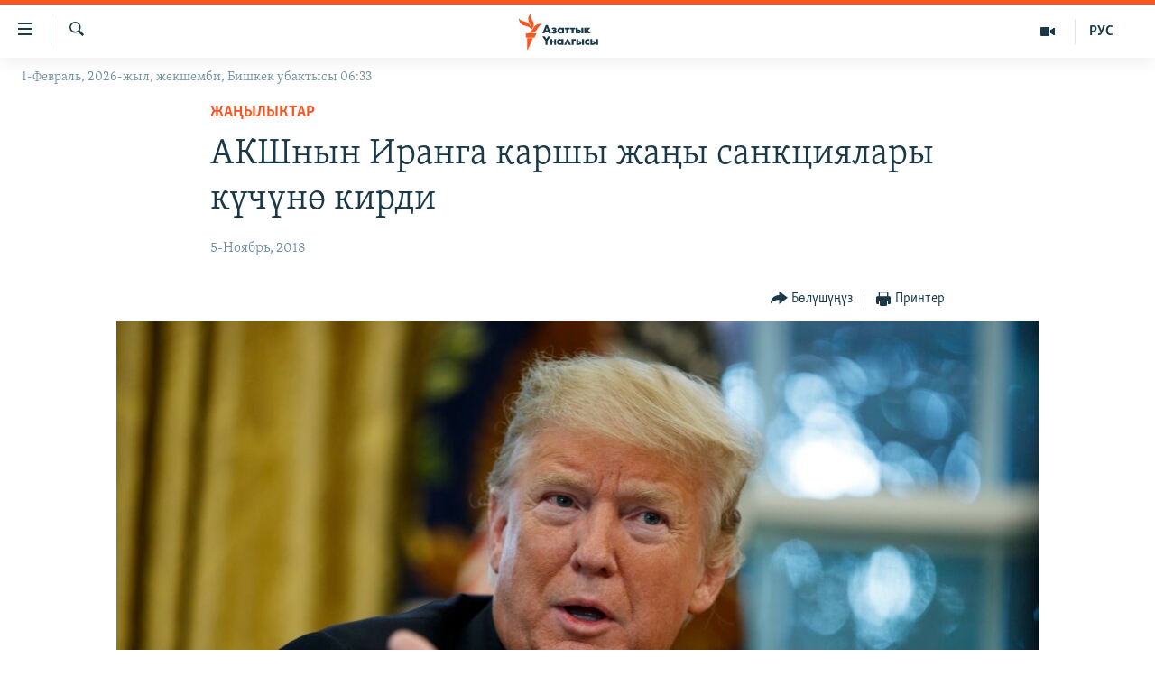

--- FILE ---
content_type: text/html; charset=utf-8
request_url: https://www.azattyk.org/a/29583104.html
body_size: 14818
content:

<!DOCTYPE html>
<html lang="ky" dir="ltr" class="no-js">
<head>
        <link rel="stylesheet" href="/Content/responsive/RFE/ky-KG/RFE-ky-KG.css?&amp;av=0.0.0.0&amp;cb=374">
<script src="https://tags.azattyk.org/rferl-pangea/prod/utag.sync.js"></script><script type='text/javascript' src='https://www.youtube.com/iframe_api' async></script>            <link rel="manifest" href="/manifest.json">
    <script type="text/javascript">
        //a general 'js' detection, must be on top level in <head>, due to CSS performance
        document.documentElement.className = "js";
        var cacheBuster = "374";
        var appBaseUrl = "/";
        var imgEnhancerBreakpoints = [0, 144, 256, 408, 650, 1023, 1597];
        var isLoggingEnabled = false;
        var isPreviewPage = false;
        var isLivePreviewPage = false;

        if (!isPreviewPage) {
            window.RFE = window.RFE || {};
            window.RFE.cacheEnabledByParam = window.location.href.indexOf('nocache=1') === -1;

            const url = new URL(window.location.href);
            const params = new URLSearchParams(url.search);

            // Remove the 'nocache' parameter
            params.delete('nocache');

            // Update the URL without the 'nocache' parameter
            url.search = params.toString();
            window.history.replaceState(null, '', url.toString());
        } else {
            window.addEventListener('load', function() {
                const links = window.document.links;
                for (let i = 0; i < links.length; i++) {
                    links[i].href = '#';
                    links[i].target = '_self';
                }
             })
        }

        // Iframe & Embed detection
        var embedProperties = {};

        try {
            // Reliable way to check if we are in an iframe.
            var isIframe = window.self !== window.top;
            embedProperties.is_iframe = isIframe;

            if (!isIframe) {
                embedProperties.embed_context = "main";
            } else {
                // We are in an iframe. Let's try to access the parent.
                // This access will only fail with strict cross-origin (without document.domain).
                var parentLocation = window.top.location;

                // The access succeeded. Now we explicitly compare the hostname.
                if (window.location.hostname === parentLocation.hostname) {
                    embedProperties.embed_context = "embed_self";
                } else {
                    // Hostname is different (e.g. different subdomain with document.domain)
                    embedProperties.embed_context = "embed_cross";
                }

                // Since the access works, we can safely get the details.
                embedProperties.url_parent = parentLocation.href;
                embedProperties.title_parent = window.top.document.title;
            }
        } catch (err) {
            // We are in an iframe, and an error occurred, probably due to cross-origin restrictions.
            embedProperties.is_iframe = true;
            embedProperties.embed_context = "embed_cross";

            // We cannot access the properties of window.top.
            // `document.referrer` can sometimes provide the URL of the parent page.
            // It is not 100% reliable, but it is the best we can do in this situation.
            embedProperties.url_parent = document.referrer || null;
            embedProperties.title_parent = null; // We can't get to the title in a cross-origin scenario.
        }

var pwaEnabled = false;        var swCacheDisabled;
    </script>
    <meta charset="utf-8" />

            <title>&#x410;&#x41A;&#x428;&#x43D;&#x44B;&#x43D; &#x418;&#x440;&#x430;&#x43D;&#x433;&#x430; &#x43A;&#x430;&#x440;&#x448;&#x44B; &#x436;&#x430;&#x4A3;&#x44B; &#x441;&#x430;&#x43D;&#x43A;&#x446;&#x438;&#x44F;&#x43B;&#x430;&#x440;&#x44B; &#x43A;&#x4AF;&#x447;&#x4AF;&#x43D;&#x4E9; &#x43A;&#x438;&#x440;&#x434;&#x438;</title>
            <meta name="description" content="&#x41A;&#x43E;&#x448;&#x43C;&#x43E; &#x428;&#x442;&#x430;&#x442;&#x442;&#x430;&#x440;&#x434;&#x44B;&#x43D; &#x418;&#x440;&#x430;&#x43D;&#x433;&#x430; &#x43A;&#x430;&#x440;&#x430;&#x442;&#x430; &#x44D;&#x43A;&#x43E;&#x43D;&#x43E;&#x43C;&#x438;&#x43A;&#x430;&#x43B;&#x44B;&#x43A; &#x441;&#x430;&#x43D;&#x43A;&#x446;&#x438;&#x44F;&#x43B;&#x430;&#x440;&#x44B;&#x43D;&#x44B;&#x43D; &#x44D;&#x43A;&#x438;&#x43D;&#x447;&#x438; &#x431;&#x430;&#x441;&#x43A;&#x44B;&#x447;&#x44B; &#x431;&#x4AF;&#x433;&#x4AF;&#x43D; (5-&#x43D;&#x43E;&#x44F;&#x431;&#x440;&#x434;&#x430;) &#x43A;&#x4AF;&#x447;&#x4AF;&#x43D;&#x4E9; &#x43A;&#x438;&#x440;&#x434;&#x438;. &#x41F;&#x440;&#x435;&#x437;&#x438;&#x434;&#x435;&#x43D;&#x442; &#x414;&#x43E;&#x43D;&#x430;&#x43B;&#x44C;&#x434; &#x422;&#x440;&#x430;&#x43C;&#x43F; &quot;&#x431;&#x443;&#x433;&#x430; &#x447;&#x435;&#x439;&#x438;&#x43D;&#x43A;&#x438;&#x43B;&#x435;&#x440;&#x438;&#x43D;&#x435;&#x43D; &#x44D;&#x4A3; &#x43A;&#x4AF;&#x447;&#x442;&#x4AF;&#x4AF;&#x441;&#x4AF;&quot; &#x434;&#x435;&#x43F; &#x43C;&#x4AF;&#x43D;&#x4E9;&#x437;&#x434;&#x4E9;&#x433;&#x4E9;&#x43D; &#x441;&#x430;&#x43D;&#x43A;&#x446;&#x438;&#x44F;&#x43B;&#x430;&#x440; &#x418;&#x440;&#x430;&#x43D;&#x434;&#x44B;&#x43D; &#x44D;&#x43D;&#x435;&#x440;&#x433;&#x435;&#x442;&#x438;&#x43A;&#x430;, &#x43A;&#x435;&#x43C;&#x435; &#x43A;&#x443;&#x440;&#x443;&#x443;, &#x444;&#x438;&#x43D;&#x430;&#x43D;&#x441;&#x44B; &#x442;&#x430;&#x440;&#x43C;&#x430;&#x43A;&#x442;&#x430;&#x440;&#x44B;&#x43D; &#x431;&#x443;&#x442;&#x430;&#x433;&#x430; &#x430;&#x43B;&#x430;&#x442;.&#xD;&#xA;&#xD;&#xA; &#x421;&#x430;&#x43D;&#x43A;&#x446;&#x438;&#x44F;&#x43B;&#x430;&#x440;&#x433;&#x430; &#x44B;&#x43B;&#x430;&#x439;&#x44B;&#x43A;, &#x418;&#x440;&#x430;&#x43D;&#x434;&#x44B;&#x43D;..." />
                <meta name="keywords" content="Жаңылыктар, акш, иран" />
    <meta name="viewport" content="width=device-width, initial-scale=1.0" />


    <meta http-equiv="X-UA-Compatible" content="IE=edge" />

<meta name="robots" content="max-image-preview:large"><meta property="fb:pages" content="132515023525838" /> <meta name="yandex-verification" content="9f3418917dcb252c" />

        <link href="https://www.azattyk.org/a/29583104.html" rel="canonical" />

        <meta name="apple-mobile-web-app-title" content="&#x410;&#x437;&#x430;&#x442;&#x442;&#x44B;&#x43A;" />
        <meta name="apple-mobile-web-app-status-bar-style" content="black" />
            <meta name="apple-itunes-app" content="app-id=1521472502, app-argument=//29583104.ltr" />
            <meta property="fb:admins" content="&#x424;&#x435;&#x439;&#x441;&#x431;&#x443;&#x43A;&#x442;&#x430;&#x433;&#x44B; &#x441;&#x430;&#x43D;&#x430;&#x440;&#x438;&#x43F;&#x442;&#x438;&#x43A; &#x43A;&#x4E9;&#x440;&#x441;&#x4E9;&#x442;&#x43A;&#x4AF;&#x447;:" />
<meta content="&#x410;&#x41A;&#x428;&#x43D;&#x44B;&#x43D; &#x418;&#x440;&#x430;&#x43D;&#x433;&#x430; &#x43A;&#x430;&#x440;&#x448;&#x44B; &#x436;&#x430;&#x4A3;&#x44B; &#x441;&#x430;&#x43D;&#x43A;&#x446;&#x438;&#x44F;&#x43B;&#x430;&#x440;&#x44B; &#x43A;&#x4AF;&#x447;&#x4AF;&#x43D;&#x4E9; &#x43A;&#x438;&#x440;&#x434;&#x438;" property="og:title"></meta>
<meta content="&#x41A;&#x43E;&#x448;&#x43C;&#x43E; &#x428;&#x442;&#x430;&#x442;&#x442;&#x430;&#x440;&#x434;&#x44B;&#x43D; &#x418;&#x440;&#x430;&#x43D;&#x433;&#x430; &#x43A;&#x430;&#x440;&#x430;&#x442;&#x430; &#x44D;&#x43A;&#x43E;&#x43D;&#x43E;&#x43C;&#x438;&#x43A;&#x430;&#x43B;&#x44B;&#x43A; &#x441;&#x430;&#x43D;&#x43A;&#x446;&#x438;&#x44F;&#x43B;&#x430;&#x440;&#x44B;&#x43D;&#x44B;&#x43D; &#x44D;&#x43A;&#x438;&#x43D;&#x447;&#x438; &#x431;&#x430;&#x441;&#x43A;&#x44B;&#x447;&#x44B; &#x431;&#x4AF;&#x433;&#x4AF;&#x43D; (5-&#x43D;&#x43E;&#x44F;&#x431;&#x440;&#x434;&#x430;) &#x43A;&#x4AF;&#x447;&#x4AF;&#x43D;&#x4E9; &#x43A;&#x438;&#x440;&#x434;&#x438;. &#x41F;&#x440;&#x435;&#x437;&#x438;&#x434;&#x435;&#x43D;&#x442; &#x414;&#x43E;&#x43D;&#x430;&#x43B;&#x44C;&#x434; &#x422;&#x440;&#x430;&#x43C;&#x43F; &quot;&#x431;&#x443;&#x433;&#x430; &#x447;&#x435;&#x439;&#x438;&#x43D;&#x43A;&#x438;&#x43B;&#x435;&#x440;&#x438;&#x43D;&#x435;&#x43D; &#x44D;&#x4A3; &#x43A;&#x4AF;&#x447;&#x442;&#x4AF;&#x4AF;&#x441;&#x4AF;&quot; &#x434;&#x435;&#x43F; &#x43C;&#x4AF;&#x43D;&#x4E9;&#x437;&#x434;&#x4E9;&#x433;&#x4E9;&#x43D; &#x441;&#x430;&#x43D;&#x43A;&#x446;&#x438;&#x44F;&#x43B;&#x430;&#x440; &#x418;&#x440;&#x430;&#x43D;&#x434;&#x44B;&#x43D; &#x44D;&#x43D;&#x435;&#x440;&#x433;&#x435;&#x442;&#x438;&#x43A;&#x430;, &#x43A;&#x435;&#x43C;&#x435; &#x43A;&#x443;&#x440;&#x443;&#x443;, &#x444;&#x438;&#x43D;&#x430;&#x43D;&#x441;&#x44B; &#x442;&#x430;&#x440;&#x43C;&#x430;&#x43A;&#x442;&#x430;&#x440;&#x44B;&#x43D; &#x431;&#x443;&#x442;&#x430;&#x433;&#x430; &#x430;&#x43B;&#x430;&#x442;.&#xD;&#xA;&#xD;&#xA; &#x421;&#x430;&#x43D;&#x43A;&#x446;&#x438;&#x44F;&#x43B;&#x430;&#x440;&#x433;&#x430; &#x44B;&#x43B;&#x430;&#x439;&#x44B;&#x43A;, &#x418;&#x440;&#x430;&#x43D;&#x434;&#x44B;&#x43D;..." property="og:description"></meta>
<meta content="article" property="og:type"></meta>
<meta content="https://www.azattyk.org/a/29583104.html" property="og:url"></meta>
<meta content="&#x410;&#x437;&#x430;&#x442;&#x442;&#x44B;&#x43A; &#x3A5;&#x43D;&#x430;&#x43B;&#x433;&#x44B;&#x441;&#x44B;" property="og:site_name"></meta>
<meta content="https://www.facebook.com/Azattyk.unalgysy" property="article:publisher"></meta>
<meta content="https://gdb.rferl.org/56b1b05a-ae96-432e-a132-6c1cb4ea43ad_w1200_h630.jpg" property="og:image"></meta>
<meta content="1200" property="og:image:width"></meta>
<meta content="630" property="og:image:height"></meta>
<meta content="460215691922613" property="fb:app_id"></meta>
<meta content="summary_large_image" name="twitter:card"></meta>
<meta content="@Azattyk_Radiosu" name="twitter:site"></meta>
<meta content="https://gdb.rferl.org/56b1b05a-ae96-432e-a132-6c1cb4ea43ad_w1200_h630.jpg" name="twitter:image"></meta>
<meta content="&#x410;&#x41A;&#x428;&#x43D;&#x44B;&#x43D; &#x418;&#x440;&#x430;&#x43D;&#x433;&#x430; &#x43A;&#x430;&#x440;&#x448;&#x44B; &#x436;&#x430;&#x4A3;&#x44B; &#x441;&#x430;&#x43D;&#x43A;&#x446;&#x438;&#x44F;&#x43B;&#x430;&#x440;&#x44B; &#x43A;&#x4AF;&#x447;&#x4AF;&#x43D;&#x4E9; &#x43A;&#x438;&#x440;&#x434;&#x438;" name="twitter:title"></meta>
<meta content="&#x41A;&#x43E;&#x448;&#x43C;&#x43E; &#x428;&#x442;&#x430;&#x442;&#x442;&#x430;&#x440;&#x434;&#x44B;&#x43D; &#x418;&#x440;&#x430;&#x43D;&#x433;&#x430; &#x43A;&#x430;&#x440;&#x430;&#x442;&#x430; &#x44D;&#x43A;&#x43E;&#x43D;&#x43E;&#x43C;&#x438;&#x43A;&#x430;&#x43B;&#x44B;&#x43A; &#x441;&#x430;&#x43D;&#x43A;&#x446;&#x438;&#x44F;&#x43B;&#x430;&#x440;&#x44B;&#x43D;&#x44B;&#x43D; &#x44D;&#x43A;&#x438;&#x43D;&#x447;&#x438; &#x431;&#x430;&#x441;&#x43A;&#x44B;&#x447;&#x44B; &#x431;&#x4AF;&#x433;&#x4AF;&#x43D; (5-&#x43D;&#x43E;&#x44F;&#x431;&#x440;&#x434;&#x430;) &#x43A;&#x4AF;&#x447;&#x4AF;&#x43D;&#x4E9; &#x43A;&#x438;&#x440;&#x434;&#x438;. &#x41F;&#x440;&#x435;&#x437;&#x438;&#x434;&#x435;&#x43D;&#x442; &#x414;&#x43E;&#x43D;&#x430;&#x43B;&#x44C;&#x434; &#x422;&#x440;&#x430;&#x43C;&#x43F; &quot;&#x431;&#x443;&#x433;&#x430; &#x447;&#x435;&#x439;&#x438;&#x43D;&#x43A;&#x438;&#x43B;&#x435;&#x440;&#x438;&#x43D;&#x435;&#x43D; &#x44D;&#x4A3; &#x43A;&#x4AF;&#x447;&#x442;&#x4AF;&#x4AF;&#x441;&#x4AF;&quot; &#x434;&#x435;&#x43F; &#x43C;&#x4AF;&#x43D;&#x4E9;&#x437;&#x434;&#x4E9;&#x433;&#x4E9;&#x43D; &#x441;&#x430;&#x43D;&#x43A;&#x446;&#x438;&#x44F;&#x43B;&#x430;&#x440; &#x418;&#x440;&#x430;&#x43D;&#x434;&#x44B;&#x43D; &#x44D;&#x43D;&#x435;&#x440;&#x433;&#x435;&#x442;&#x438;&#x43A;&#x430;, &#x43A;&#x435;&#x43C;&#x435; &#x43A;&#x443;&#x440;&#x443;&#x443;, &#x444;&#x438;&#x43D;&#x430;&#x43D;&#x441;&#x44B; &#x442;&#x430;&#x440;&#x43C;&#x430;&#x43A;&#x442;&#x430;&#x440;&#x44B;&#x43D; &#x431;&#x443;&#x442;&#x430;&#x433;&#x430; &#x430;&#x43B;&#x430;&#x442;.&#xD;&#xA;&#xD;&#xA; &#x421;&#x430;&#x43D;&#x43A;&#x446;&#x438;&#x44F;&#x43B;&#x430;&#x440;&#x433;&#x430; &#x44B;&#x43B;&#x430;&#x439;&#x44B;&#x43A;, &#x418;&#x440;&#x430;&#x43D;&#x434;&#x44B;&#x43D;..." name="twitter:description"></meta>
                    <link rel="amphtml" href="https://www.azattyk.org/amp/29583104.html" />
<script type="application/ld+json">{"articleSection":"Жаңылыктар","isAccessibleForFree":true,"headline":"АКШнын Иранга каршы жаңы санкциялары күчүнө кирди","inLanguage":"ky-KG","keywords":"Жаңылыктар, акш, иран","author":{"@type":"Person","name":"ЭЕ/АҮ"},"datePublished":"2018-11-05 08:51:53Z","dateModified":"2018-11-05 12:14:53Z","publisher":{"logo":{"width":512,"height":220,"@type":"ImageObject","url":"https://www.azattyk.org/Content/responsive/RFE/ky-KG/img/logo.png"},"@type":"NewsMediaOrganization","url":"https://www.azattyk.org","sameAs":["https://www.facebook.com/azattyk.org","https://twitter.com/Azattyk_Radiosu","https://www.youtube.com/user/AzattykUnalgysy","https://telegram.me/Azattyk_radiosu","https://soundcloud.com/azattyk-audio","https://www.instagram.com/azattyk.kg/","https://www.whatsapp.com/channel/0029VaEfXksHbFV2MNnL1I3E","https://www.whatsapp.com/channel/0029VaEfXksHbFV2MNnL1I3E"],"name":"Азаттык Үналгысы | Кыргызстан: видео, фото, кабарлар","alternateName":""},"@context":"https://schema.org","@type":"NewsArticle","mainEntityOfPage":"https://www.azattyk.org/a/29583104.html","url":"https://www.azattyk.org/a/29583104.html","description":"Кошмо Штаттардын Иранга карата экономикалык санкцияларынын экинчи баскычы бүгүн (5-ноябрда) күчүнө кирди. Президент Дональд Трамп \u0022буга чейинкилеринен эң күчтүүсү\u0022 деп мүнөздөгөн санкциялар Ирандын энергетика, кеме куруу, финансы тармактарын бутага алат.\r\n\r\n Санкцияларга ылайык, Ирандын...","image":{"width":1080,"height":608,"@type":"ImageObject","url":"https://gdb.rferl.org/56b1b05a-ae96-432e-a132-6c1cb4ea43ad_w1080_h608.jpg"},"name":"АКШнын Иранга каршы жаңы санкциялары күчүнө кирди"}</script>
    <script src="/Scripts/responsive/infographics.bundle.min.js?&amp;av=0.0.0.0&amp;cb=374"></script>
        <script src="/Scripts/responsive/dollardom.min.js?&amp;av=0.0.0.0&amp;cb=374"></script>
        <script src="/Scripts/responsive/modules/commons.js?&amp;av=0.0.0.0&amp;cb=374"></script>
        <script src="/Scripts/responsive/modules/app_code.js?&amp;av=0.0.0.0&amp;cb=374"></script>

        <link rel="icon" type="image/svg+xml" href="/Content/responsive/RFE/img/webApp/favicon.svg" />
        <link rel="alternate icon" href="/Content/responsive/RFE/img/webApp/favicon.ico" />
            <link rel="mask-icon" color="#ea6903" href="/Content/responsive/RFE/img/webApp/favicon_safari.svg" />
        <link rel="apple-touch-icon" sizes="152x152" href="/Content/responsive/RFE/img/webApp/ico-152x152.png" />
        <link rel="apple-touch-icon" sizes="144x144" href="/Content/responsive/RFE/img/webApp/ico-144x144.png" />
        <link rel="apple-touch-icon" sizes="114x114" href="/Content/responsive/RFE/img/webApp/ico-114x114.png" />
        <link rel="apple-touch-icon" sizes="72x72" href="/Content/responsive/RFE/img/webApp/ico-72x72.png" />
        <link rel="apple-touch-icon-precomposed" href="/Content/responsive/RFE/img/webApp/ico-57x57.png" />
        <link rel="icon" sizes="192x192" href="/Content/responsive/RFE/img/webApp/ico-192x192.png" />
        <link rel="icon" sizes="128x128" href="/Content/responsive/RFE/img/webApp/ico-128x128.png" />
        <meta name="msapplication-TileColor" content="#ffffff" />
        <meta name="msapplication-TileImage" content="/Content/responsive/RFE/img/webApp/ico-144x144.png" />
                <link rel="preload" href="/Content/responsive/fonts/Skolar-Lt_Cyrl_v2.4.woff" type="font/woff" as="font" crossorigin="anonymous" />
    <link rel="alternate" type="application/rss+xml" title="RFE/RL - Top Stories [RSS]" href="/api/" />
    <link rel="sitemap" type="application/rss+xml" href="/sitemap.xml" />
    
    



        <script type="text/javascript" >
            var analyticsData = Object.assign(embedProperties, {url:"https://www.azattyk.org/a/29583104.html",property_id:"419",article_uid:"29583104",page_title:"АКШнын Иранга каршы жаңы санкциялары күчүнө кирди",page_type:"article",content_type:"article",subcontent_type:"article",last_modified:"2018-11-05 12:14:53Z",pub_datetime:"2018-11-05 08:51:53Z",section:"жаңылыктар",english_section:"ky-news",byline:"",categories:"ky-news",tags:"акш;иран",domain:"www.azattyk.org",language:"Kyrgyz",language_service:"RFERL Kyrgyz",platform:"web",copied:"no",copied_article:"",copied_title:"",runs_js:"Yes",cms_release:"8.45.0.0.374",enviro_type:"prod",slug:"",entity:"RFE",short_language_service:"KYR",platform_short:"W",page_name:"АКШнын Иранга каршы жаңы санкциялары күчүнө кирди"});
            // Push Analytics data as GTM message (without "event" attribute and before GTM initialization)
            window.dataLayer = window.dataLayer || [];
            window.dataLayer.push(analyticsData);
        </script>
        <script type="text/javascript" data-cookiecategory="analytics">
            var gtmEventObject = {event: 'page_meta_ready'};window.dataLayer = window.dataLayer || [];window.dataLayer.push(gtmEventObject);
            var renderGtm = "true";
            if (renderGtm === "true") {
                (function(w,d,s,l,i){w[l]=w[l]||[];w[l].push({'gtm.start':new Date().getTime(),event:'gtm.js'});var f=d.getElementsByTagName(s)[0],j=d.createElement(s),dl=l!='dataLayer'?'&l='+l:'';j.async=true;j.src='//www.googletagmanager.com/gtm.js?id='+i+dl;f.parentNode.insertBefore(j,f);})(window,document,'script','dataLayer','GTM-WXZBPZ');
            }
        </script>
</head>
<body class=" nav-no-loaded cc_theme pg-article pg-article--single-column print-lay-article use-sticky-share nojs-images date-time-enabled">
<noscript><iframe src="https://www.googletagmanager.com/ns.html?id=GTM-WXZBPZ" height="0" width="0" style="display:none;visibility:hidden"></iframe></noscript>        <!--Analytics tag js version start-->
            <script type="text/javascript" data-cookiecategory="analytics">
                var utag_data = Object.assign({}, analyticsData, {pub_year:"2018",pub_month:"11",pub_day:"05",pub_hour:"08",pub_weekday:"Monday"});
if(typeof(TealiumTagFrom)==='function' && typeof(TealiumTagSearchKeyword)==='function') {
var utag_from=TealiumTagFrom();var utag_searchKeyword=TealiumTagSearchKeyword();
if(utag_searchKeyword!=null && utag_searchKeyword!=='' && utag_data["search_keyword"]==null) utag_data["search_keyword"]=utag_searchKeyword;if(utag_from!=null && utag_from!=='') utag_data["from"]=TealiumTagFrom();}
                if(window.top!== window.self&&utag_data.page_type==="snippet"){utag_data.page_type = 'iframe';}
                try{if(window.top!==window.self&&window.self.location.hostname===window.top.location.hostname){utag_data.platform = 'self-embed';utag_data.platform_short = 'se';}}catch(e){if(window.top!==window.self&&window.self.location.search.includes("platformType=self-embed")){utag_data.platform = 'cross-promo';utag_data.platform_short = 'cp';}}
                (function(a,b,c,d){    a="https://tags.azattyk.org/rferl-pangea/prod/utag.js";    b=document;c="script";d=b.createElement(c);d.src=a;d.type="text/java"+c;d.async=true;    a=b.getElementsByTagName(c)[0];a.parentNode.insertBefore(d,a);    })();
            </script>
        <!--Analytics tag js version end-->
<!-- Analytics tag management NoScript -->
<noscript>
<img style="position: absolute; border: none;" src="https://ssc.azattyk.org/b/ss/bbgprod,bbgentityrferl/1/G.4--NS/972602525?pageName=rfe%3akyr%3aw%3aarticle%3a%d0%90%d0%9a%d0%a8%d0%bd%d1%8b%d0%bd%20%d0%98%d1%80%d0%b0%d0%bd%d0%b3%d0%b0%20%d0%ba%d0%b0%d1%80%d1%88%d1%8b%20%d0%b6%d0%b0%d2%a3%d1%8b%20%d1%81%d0%b0%d0%bd%d0%ba%d1%86%d0%b8%d1%8f%d0%bb%d0%b0%d1%80%d1%8b%20%d0%ba%d2%af%d1%87%d2%af%d0%bd%d3%a9%20%d0%ba%d0%b8%d1%80%d0%b4%d0%b8&amp;c6=%d0%90%d0%9a%d0%a8%d0%bd%d1%8b%d0%bd%20%d0%98%d1%80%d0%b0%d0%bd%d0%b3%d0%b0%20%d0%ba%d0%b0%d1%80%d1%88%d1%8b%20%d0%b6%d0%b0%d2%a3%d1%8b%20%d1%81%d0%b0%d0%bd%d0%ba%d1%86%d0%b8%d1%8f%d0%bb%d0%b0%d1%80%d1%8b%20%d0%ba%d2%af%d1%87%d2%af%d0%bd%d3%a9%20%d0%ba%d0%b8%d1%80%d0%b4%d0%b8&amp;v36=8.45.0.0.374&amp;v6=D=c6&amp;g=https%3a%2f%2fwww.azattyk.org%2fa%2f29583104.html&amp;c1=D=g&amp;v1=D=g&amp;events=event1,event52&amp;c16=rferl%20kyrgyz&amp;v16=D=c16&amp;c5=ky-news&amp;v5=D=c5&amp;ch=%d0%96%d0%b0%d2%a3%d1%8b%d0%bb%d1%8b%d0%ba%d1%82%d0%b0%d1%80&amp;c15=kyrgyz&amp;v15=D=c15&amp;c4=article&amp;v4=D=c4&amp;c14=29583104&amp;v14=D=c14&amp;v20=no&amp;c17=web&amp;v17=D=c17&amp;mcorgid=518abc7455e462b97f000101%40adobeorg&amp;server=www.azattyk.org&amp;pageType=D=c4&amp;ns=bbg&amp;v29=D=server&amp;v25=rfe&amp;v30=419&amp;v105=D=User-Agent " alt="analytics" width="1" height="1" /></noscript>
<!-- End of Analytics tag management NoScript -->


        <!--*** Accessibility links - For ScreenReaders only ***-->
        <section>
            <div class="sr-only">
                <h2>&#x41B;&#x438;&#x43D;&#x43A;&#x442;&#x435;&#x440; </h2>
                <ul>
                    <li><a href="#content" data-disable-smooth-scroll="1">&#x41C;&#x430;&#x437;&#x43C;&#x443;&#x43D;&#x433;&#x430; &#x4E9;&#x442;&#x4AF;&#x4A3;&#x4AF;&#x437;</a></li>
                    <li><a href="#navigation" data-disable-smooth-scroll="1">&#x41D;&#x430;&#x432;&#x438;&#x433;&#x430;&#x446;&#x438;&#x44F;&#x433;&#x430; &#x4E9;&#x442;&#x4AF;&#x4A3;&#x4AF;&#x437;</a></li>
                    <li><a href="#txtHeaderSearch" data-disable-smooth-scroll="1">&#x418;&#x437;&#x434;&#x4E9;&#x4E9;&#x433;&#x4E9; &#x441;&#x430;&#x43B;&#x44B;&#x4A3;&#x44B;&#x437;</a></li>
                </ul>
            </div>
        </section>
    




<div dir="ltr">
    <div id="page">
            <aside>

<div class="c-lightbox overlay-modal">
    <div class="c-lightbox__intro">
        <h2 class="c-lightbox__intro-title"></h2>
        <button class="btn btn--rounded c-lightbox__btn c-lightbox__intro-next" title="&#x410;&#x43B;&#x434;&#x44B;&#x433;&#x430;">
            <span class="ico ico--rounded ico-chevron-forward"></span>
            <span class="sr-only">&#x410;&#x43B;&#x434;&#x44B;&#x433;&#x430;</span>
        </button>
    </div>
    <div class="c-lightbox__nav">
        <button class="btn btn--rounded c-lightbox__btn c-lightbox__btn--close" title="&#x416;&#x430;&#x431;&#x443;&#x443;">
            <span class="ico ico--rounded ico-close"></span>
            <span class="sr-only">&#x416;&#x430;&#x431;&#x443;&#x443;</span>
        </button>
        <button class="btn btn--rounded c-lightbox__btn c-lightbox__btn--prev" title="&#x410;&#x440;&#x442;&#x43A;&#x430;">
            <span class="ico ico--rounded ico-chevron-backward"></span>
            <span class="sr-only">&#x410;&#x440;&#x442;&#x43A;&#x430;</span>
        </button>
        <button class="btn btn--rounded c-lightbox__btn c-lightbox__btn--next" title="&#x410;&#x43B;&#x434;&#x44B;&#x433;&#x430;">
            <span class="ico ico--rounded ico-chevron-forward"></span>
            <span class="sr-only">&#x410;&#x43B;&#x434;&#x44B;&#x433;&#x430;</span>
        </button>
    </div>
    <div class="c-lightbox__content-wrap">
        <figure class="c-lightbox__content">
            <span class="c-spinner c-spinner--lightbox">
                <img src="/Content/responsive/img/player-spinner.png"
                     alt="please wait"
                     title="please wait" />
            </span>
            <div class="c-lightbox__img">
                <div class="thumb">
                    <img src="" alt="" />
                </div>
            </div>
            <figcaption>
                <div class="c-lightbox__info c-lightbox__info--foot">
                    <span class="c-lightbox__counter"></span>
                    <span class="caption c-lightbox__caption"></span>
                </div>
            </figcaption>
        </figure>
    </div>
    <div class="hidden">
        <div class="content-advisory__box content-advisory__box--lightbox">
            <span class="content-advisory__box-text">&#x421;&#x4AF;&#x440;&#x4E9;&#x442; &#x430;&#x439;&#x440;&#x44B;&#x43C; &#x43E;&#x43A;&#x443;&#x440;&#x43C;&#x430;&#x43D;&#x434;&#x430;&#x440; &#x4AF;&#x447;&#x4AF;&#x43D; &#x4AF;&#x440;&#x4E9;&#x439; &#x443;&#x447;&#x443;&#x440;&#x433;&#x430;&#x43D; &#x43C;&#x430;&#x430;&#x43D;&#x430;&#x439; &#x436;&#x430;&#x440;&#x430;&#x442;&#x44B;&#x448;&#x44B; &#x43C;&#x4AF;&#x43C;&#x43A;&#x4AF;&#x43D;</span>
            <button class="btn btn--transparent content-advisory__box-btn m-t-md" value="text" type="button">
                <span class="btn__text">
                    &#x431;&#x430;&#x441;&#x44B;&#x43F; &#x43A;&#x4E9;&#x440;&#x4AF;&#x4A3;&#x4AF;&#x437;
                </span>
            </button>
        </div>
    </div>
</div>

<div class="print-dialogue">
    <div class="container">
        <h3 class="print-dialogue__title section-head">&#x41F;&#x440;&#x438;&#x43D;&#x442;&#x435;&#x440;&#x434;&#x435;&#x43D; &#x447;&#x44B;&#x433;&#x430;&#x440;&#x443;&#x443;:</h3>
        <div class="print-dialogue__opts">
            <ul class="print-dialogue__opt-group">
                <li class="form__group form__group--checkbox">
                    <input class="form__check " id="checkboxImages" name="checkboxImages" type="checkbox" checked="checked" />
                    <label for="checkboxImages" class="form__label m-t-md">&#x421;&#x4AF;&#x440;&#x4E9;&#x442;&#x442;&#x4E9;&#x440;</label>
                </li>
                <li class="form__group form__group--checkbox">
                    <input class="form__check " id="checkboxMultimedia" name="checkboxMultimedia" type="checkbox" checked="checked" />
                    <label for="checkboxMultimedia" class="form__label m-t-md">Multimedia</label>
                </li>
            </ul>
            <ul class="print-dialogue__opt-group">
                <li class="form__group form__group--checkbox">
                    <input class="form__check " id="checkboxEmbedded" name="checkboxEmbedded" type="checkbox" checked="checked" />
                    <label for="checkboxEmbedded" class="form__label m-t-md">&#x422;&#x438;&#x440;&#x43A;&#x435;&#x43B;&#x433;&#x435;&#x43D; &#x43C;&#x430;&#x437;&#x43C;&#x443;&#x43D;</label>
                </li>
                <li class="hidden">
                    <input class="form__check " id="checkboxComments" name="checkboxComments" type="checkbox" />
                    <label for="checkboxComments" class="form__label m-t-md">&#x41A;&#x43E;&#x43C;&#x43C;&#x435;&#x43D;&#x442;&#x430;&#x440;&#x438;&#x439;&#x43B;&#x435;&#x440;</label>
                </li>
            </ul>
        </div>
        <div class="print-dialogue__buttons">
            <button class="btn  btn--secondary close-button" type="button" title="&#x411;&#x430;&#x448; &#x442;&#x430;&#x440;&#x442;&#x443;&#x443;">
                <span class="btn__text ">&#x411;&#x430;&#x448; &#x442;&#x430;&#x440;&#x442;&#x443;&#x443;</span>
            </button>
            <button class="btn  btn-cust-print m-l-sm" type="button" title="&#x41F;&#x440;&#x438;&#x43D;&#x442;&#x435;&#x440;">
                <span class="btn__text ">&#x41F;&#x440;&#x438;&#x43D;&#x442;&#x435;&#x440;</span>
            </button>
        </div>
    </div>
</div>                
<div class="ctc-message pos-fix">
    <div class="ctc-message__inner">&#x428;&#x438;&#x43B;&#x442;&#x435;&#x43C;&#x435; &#x43A;&#x4E9;&#x447;&#x4AF;&#x440;&#x4AF;&#x43B;&#x434;&#x4AF;</div>
</div>
            </aside>

<div class="hdr-20 hdr-20--big">
    <div class="hdr-20__inner">
        <div class="hdr-20__max pos-rel">
            <div class="hdr-20__side hdr-20__side--primary d-flex">
                <label data-for="main-menu-ctrl" data-switcher-trigger="true" data-switch-target="main-menu-ctrl" class="burger hdr-trigger pos-rel trans-trigger" data-trans-evt="click" data-trans-id="menu">
                    <span class="ico ico-close hdr-trigger__ico hdr-trigger__ico--close burger__ico burger__ico--close"></span>
                    <span class="ico ico-menu hdr-trigger__ico hdr-trigger__ico--open burger__ico burger__ico--open"></span>
                </label>
                <div class="menu-pnl pos-fix trans-target" data-switch-target="main-menu-ctrl" data-trans-id="menu">
                    <div class="menu-pnl__inner">
                        <nav class="main-nav menu-pnl__item menu-pnl__item--first">
                            <ul class="main-nav__list accordeon" data-analytics-tales="false" data-promo-name="link" data-location-name="nav,secnav">
                                

        <li class="main-nav__item">
            <a class="main-nav__item-name main-nav__item-name--link" href="/news" title="&#x416;&#x430;&#x4A3;&#x44B;&#x43B;&#x44B;&#x43A;&#x442;&#x430;&#x440;" data-item-name="ky-news" >&#x416;&#x430;&#x4A3;&#x44B;&#x43B;&#x44B;&#x43A;&#x442;&#x430;&#x440;</a>
        </li>

        <li class="main-nav__item accordeon__item" data-switch-target="menu-item-960">
            <label class="main-nav__item-name main-nav__item-name--label accordeon__control-label" data-switcher-trigger="true" data-for="menu-item-960">
                &#x41A;&#x44B;&#x440;&#x433;&#x44B;&#x437;&#x441;&#x442;&#x430;&#x43D;
                <span class="ico ico-chevron-down main-nav__chev"></span>
            </label>
            <div class="main-nav__sub-list">
                
    <a class="main-nav__item-name main-nav__item-name--link main-nav__item-name--sub" href="/Kyrgyzstan" title="&#x41A;&#x44B;&#x440;&#x433;&#x44B;&#x437;&#x441;&#x442;&#x430;&#x43D;" data-item-name="kyrgyzstan" >&#x41A;&#x44B;&#x440;&#x433;&#x44B;&#x437;&#x441;&#x442;&#x430;&#x43D;</a>

    <a class="main-nav__item-name main-nav__item-name--link main-nav__item-name--sub" href="/politics" title="&#x421;&#x430;&#x44F;&#x441;&#x430;&#x442;" data-item-name="saiasat" >&#x421;&#x430;&#x44F;&#x441;&#x430;&#x442;</a>

    <a class="main-nav__item-name main-nav__item-name--link main-nav__item-name--sub" href="/economics" title="&#x42D;&#x43A;&#x43E;&#x43D;&#x43E;&#x43C;&#x438;&#x43A;&#x430;" data-item-name="ky-economy" >&#x42D;&#x43A;&#x43E;&#x43D;&#x43E;&#x43C;&#x438;&#x43A;&#x430;</a>

    <a class="main-nav__item-name main-nav__item-name--link main-nav__item-name--sub" href="/culture" title="&#x43C;&#x430;&#x434;&#x430;&#x43D;&#x438;&#x44F;&#x442;" data-item-name="ky-culture" >&#x43C;&#x430;&#x434;&#x430;&#x43D;&#x438;&#x44F;&#x442;</a>

            </div>
        </li>

        <li class="main-nav__item accordeon__item" data-switch-target="menu-item-1030">
            <label class="main-nav__item-name main-nav__item-name--label accordeon__control-label" data-switcher-trigger="true" data-for="menu-item-1030">
                &#x414;&#x4AF;&#x439;&#x43D;&#x4E9;
                <span class="ico ico-chevron-down main-nav__chev"></span>
            </label>
            <div class="main-nav__sub-list">
                
    <a class="main-nav__item-name main-nav__item-name--link main-nav__item-name--sub" href="/world" title="&#x414;&#x4AF;&#x439;&#x43D;&#x4E9;" data-item-name="ky-world" >&#x414;&#x4AF;&#x439;&#x43D;&#x4E9;</a>

    <a class="main-nav__item-name main-nav__item-name--link main-nav__item-name--sub" href="/central-asia" title="&#x411;&#x43E;&#x440;&#x431;&#x43E;&#x440; &#x410;&#x437;&#x438;&#x44F;" data-item-name="ky-central_asia" >&#x411;&#x43E;&#x440;&#x431;&#x43E;&#x440; &#x410;&#x437;&#x438;&#x44F;</a>

            </div>
        </li>

        <li class="main-nav__item">
            <a class="main-nav__item-name main-nav__item-name--link" href="/p/8776.html" title="&#x423;&#x43A;&#x440;&#x430;&#x438;&#x43D;&#x430;" data-item-name="war-in-ukraine" >&#x423;&#x43A;&#x440;&#x430;&#x438;&#x43D;&#x430;</a>
        </li>

        <li class="main-nav__item">
            <a class="main-nav__item-name main-nav__item-name--link" href="/investigation" title="&#x410;&#x442;&#x430;&#x439;&#x44B;&#x43D; &#x438;&#x43B;&#x438;&#x43A;&#x442;&#x4E9;&#x4E9;" data-item-name="ky-special-investiagiton" >&#x410;&#x442;&#x430;&#x439;&#x44B;&#x43D; &#x438;&#x43B;&#x438;&#x43A;&#x442;&#x4E9;&#x4E9;</a>
        </li>

        <li class="main-nav__item accordeon__item" data-switch-target="menu-item-2922">
            <label class="main-nav__item-name main-nav__item-name--label accordeon__control-label" data-switcher-trigger="true" data-for="menu-item-2922">
                &#x422;&#x412; &#x43F;&#x440;&#x43E;&#x433;&#x440;&#x430;&#x43C;&#x43C;&#x430;&#x43B;&#x430;&#x440;
                <span class="ico ico-chevron-down main-nav__chev"></span>
            </label>
            <div class="main-nav__sub-list">
                
    <a class="main-nav__item-name main-nav__item-name--link main-nav__item-name--sub" href="/z/17386" title="&#x411;&#x4AF;&#x433;&#x4AF;&#x43D; &#x410;&#x437;&#x430;&#x442;&#x442;&#x44B;&#x43A;&#x442;&#x430;" data-item-name="world-news" >&#x411;&#x4AF;&#x433;&#x4AF;&#x43D; &#x410;&#x437;&#x430;&#x442;&#x442;&#x44B;&#x43A;&#x442;&#x430;</a>

    <a class="main-nav__item-name main-nav__item-name--link main-nav__item-name--sub" href="/ExpertterTV" title="&#x42D;&#x43A;&#x441;&#x43F;&#x435;&#x440;&#x442;&#x442;&#x435;&#x440; &#x442;&#x430;&#x43B;&#x434;&#x430;&#x439;&#x442;" data-item-name="experts_analyze" >&#x42D;&#x43A;&#x441;&#x43F;&#x435;&#x440;&#x442;&#x442;&#x435;&#x440; &#x442;&#x430;&#x43B;&#x434;&#x430;&#x439;&#x442;</a>

    <a class="main-nav__item-name main-nav__item-name--link main-nav__item-name--sub" href="/DuinoTV" title="&#x411;&#x438;&#x437; &#x436;&#x430;&#x43D;&#x430; &#x434;&#x4AF;&#x439;&#x43D;&#x4E9;" data-item-name="world-and-us-tv" >&#x411;&#x438;&#x437; &#x436;&#x430;&#x43D;&#x430; &#x434;&#x4AF;&#x439;&#x43D;&#x4E9;</a>

    <a class="main-nav__item-name main-nav__item-name--link main-nav__item-name--sub" href="/DanisteTV" title="&#x414;&#x430;&#x43D;&#x438;&#x441;&#x442;&#x435;" data-item-name="daniste" >&#x414;&#x430;&#x43D;&#x438;&#x441;&#x442;&#x435;</a>

    <a class="main-nav__item-name main-nav__item-name--link main-nav__item-name--sub" href="/EjeSingdiTV" title="&#x42D;&#x436;&#x435;-&#x441;&#x438;&#x4A3;&#x434;&#x438;&#x43B;&#x435;&#x440;" data-item-name="sisterhood" >&#x42D;&#x436;&#x435;-&#x441;&#x438;&#x4A3;&#x434;&#x438;&#x43B;&#x435;&#x440;</a>

    <a class="main-nav__item-name main-nav__item-name--link main-nav__item-name--sub" href="/PlusTV" title="&#x410;&#x437;&#x430;&#x442;&#x442;&#x44B;&#x43A;&#x2B;" data-item-name="Azattyk_plus_TV" >&#x410;&#x437;&#x430;&#x442;&#x442;&#x44B;&#x43A;&#x2B;</a>

    <a class="main-nav__item-name main-nav__item-name--link main-nav__item-name--sub" href="/YngaisyzTV" title="&#x42B;&#x4A3;&#x433;&#x430;&#x439;&#x441;&#x44B;&#x437; &#x441;&#x443;&#x440;&#x43E;&#x43E;&#x43B;&#x43E;&#x440;" data-item-name="Inconvenient__Questions_tv" >&#x42B;&#x4A3;&#x433;&#x430;&#x439;&#x441;&#x44B;&#x437; &#x441;&#x443;&#x440;&#x43E;&#x43E;&#x43B;&#x43E;&#x440;</a>

            </div>
        </li>

        <li class="main-nav__item">
            <a class="main-nav__item-name main-nav__item-name--link" href="/p/7880.html" title="&#x41F;&#x43E;&#x434;&#x43A;&#x430;&#x441;&#x442;" data-item-name="azattyk-podcast" >&#x41F;&#x43E;&#x434;&#x43A;&#x430;&#x441;&#x442;</a>
        </li>

        <li class="main-nav__item">
            <a class="main-nav__item-name main-nav__item-name--link" href="/opinions" title="&#x4E8;&#x437;&#x433;&#x4E9;&#x447;&#x4E9; &#x43F;&#x438;&#x43A;&#x438;&#x440;" data-item-name="blog--minsanat" >&#x4E8;&#x437;&#x433;&#x4E9;&#x447;&#x4E9; &#x43F;&#x438;&#x43A;&#x438;&#x440;</a>
        </li>



                            </ul>
                        </nav>
                        

<div class="menu-pnl__item">
        <a href="https://rus.azattyk.org" class="menu-pnl__item-link" alt="&#x420;&#x443;&#x441;&#x441;&#x43A;&#x438;&#x439;">&#x420;&#x443;&#x441;&#x441;&#x43A;&#x438;&#x439;</a>
</div>


                        
                            <div class="menu-pnl__item menu-pnl__item--social">
                                    <h5 class="menu-pnl__sub-head">&#x41E;&#x43D;&#x43B;&#x430;&#x439;&#x43D; &#x448;&#x435;&#x440;&#x438;&#x43D;&#x435;</h5>

        <a href="https://www.facebook.com/azattyk.org" title="&#x424;&#x435;&#x439;&#x441;&#x431;&#x443;&#x43A;&#x442;&#x430;&#x43D; &#x43A;&#x430;&#x440;&#x430;&#x4A3;&#x44B;&#x437;" data-analytics-text="follow_on_facebook" class="btn btn--rounded btn--social-inverted menu-pnl__btn js-social-btn btn-facebook"  target="_blank" rel="noopener">
            <span class="ico ico-facebook-alt ico--rounded"></span>
        </a>


        <a href="https://www.youtube.com/user/AzattykUnalgysy" title="&#x42E;&#x442;&#x443;&#x431;&#x434;&#x430;&#x43D; &#x43A;&#x4E9;&#x440;&#x4AF;&#x4A3;&#x4AF;&#x437;" data-analytics-text="follow_on_youtube" class="btn btn--rounded btn--social-inverted menu-pnl__btn js-social-btn btn-youtube"  target="_blank" rel="noopener">
            <span class="ico ico-youtube ico--rounded"></span>
        </a>


        <a href="https://twitter.com/Azattyk_Radiosu" title="&#x422;&#x432;&#x438;&#x442;&#x442;&#x435;&#x440;&#x434;&#x435;&#x43D; &#x43A;&#x430;&#x440;&#x430;&#x4A3;&#x44B;&#x437;" data-analytics-text="follow_on_twitter" class="btn btn--rounded btn--social-inverted menu-pnl__btn js-social-btn btn-twitter"  target="_blank" rel="noopener">
            <span class="ico ico-twitter ico--rounded"></span>
        </a>


        <a href="https://www.instagram.com/azattyk.kg/" title="&#x418;&#x43D;&#x441;&#x442;&#x430;&#x433;&#x440;&#x430;&#x43C;&#x434;&#x430;&#x43D; &#x43A;&#x4E9;&#x440;&#x4AF;&#x4A3;&#x4AF;&#x437;" data-analytics-text="follow_on_instagram" class="btn btn--rounded btn--social-inverted menu-pnl__btn js-social-btn btn-instagram"  target="_blank" rel="noopener">
            <span class="ico ico-instagram ico--rounded"></span>
        </a>


        <a href="https://telegram.me/Azattyk_radiosu" title="&#x422;&#x435;&#x43B;&#x435;&#x433;&#x440;&#x430;&#x43C;&#x434;&#x430;&#x43D; &#x43E;&#x43A;&#x443;&#x4A3;&#x443;&#x437;" data-analytics-text="follow_on_telegram" class="btn btn--rounded btn--social-inverted menu-pnl__btn js-social-btn btn-telegram"  target="_blank" rel="noopener">
            <span class="ico ico-telegram ico--rounded"></span>
        </a>


        <a href="https://news.google.com/publications/CAAqBwgKMMH4gQIwvrcX?hl=ru&amp; " title="Google News &#x430;&#x440;&#x43A;&#x44B;&#x43B;&#x443;&#x443; &#x43E;&#x43A;&#x443;&#x4A3;&#x443;&#x437;" data-analytics-text="follow_on_google_news" class="btn btn--rounded btn--social-inverted menu-pnl__btn js-social-btn btn-g-news"  target="_blank" rel="noopener">
            <span class="ico ico-google-news ico--rounded"></span>
        </a>


        <a href="https://www.whatsapp.com/channel/0029VaEfXksHbFV2MNnL1I3E" title="Follow on WhatsApp" data-analytics-text="follow_on_whatsapp" class="btn btn--rounded btn--social-inverted menu-pnl__btn js-social-btn btn-whatsapp visible-xs-inline-block visible-sm-inline-block"  target="_blank" rel="noopener">
            <span class="ico ico-whatsapp ico--rounded"></span>
        </a>


        <a href="https://www.whatsapp.com/channel/0029VaEfXksHbFV2MNnL1I3E" title="Follow on WhatsApp" data-analytics-text="follow_on_whatsapp_desktop" class="btn btn--rounded btn--social-inverted menu-pnl__btn js-social-btn btn-whatsapp visible-md-inline-block visible-lg-inline-block"  target="_blank" rel="noopener">
            <span class="ico ico-whatsapp ico--rounded"></span>
        </a>

                            </div>
                            <div class="menu-pnl__item">
                                <a href="/navigation/allsites" class="menu-pnl__item-link">
                                    <span class="ico ico-languages "></span>
                                    &#x42D;&#x415;/&#x410;&#x420;&#x43D;&#x443;&#x43D; &#x431;&#x430;&#x440;&#x434;&#x44B;&#x43A; &#x441;&#x430;&#x439;&#x442;&#x442;&#x430;&#x440;&#x44B; 
                                </a>
                            </div>
                    </div>
                </div>
                <label data-for="top-search-ctrl" data-switcher-trigger="true" data-switch-target="top-search-ctrl" class="top-srch-trigger hdr-trigger">
                    <span class="ico ico-close hdr-trigger__ico hdr-trigger__ico--close top-srch-trigger__ico top-srch-trigger__ico--close"></span>
                    <span class="ico ico-search hdr-trigger__ico hdr-trigger__ico--open top-srch-trigger__ico top-srch-trigger__ico--open"></span>
                </label>
                <div class="srch-top srch-top--in-header" data-switch-target="top-search-ctrl">
                    <div class="container">
                        
<form action="/s" class="srch-top__form srch-top__form--in-header" id="form-topSearchHeader" method="get" role="search">    <label for="txtHeaderSearch" class="sr-only">&#x418;&#x437;&#x434;&#x4E9;&#x4E9;</label>
    <input type="text" id="txtHeaderSearch" name="k" placeholder="&#x422;&#x435;&#x43A;&#x441;&#x442; &#x438;&#x437;&#x434;&#x4E9;&#x4E9;" accesskey="s" value="" class="srch-top__input analyticstag-event" onkeydown="if (event.keyCode === 13) { FireAnalyticsTagEventOnSearch('search', $dom.get('#txtHeaderSearch')[0].value) }" />
    <button title="&#x418;&#x437;&#x434;&#x4E9;&#x4E9;" type="submit" class="btn btn--top-srch analyticstag-event" onclick="FireAnalyticsTagEventOnSearch('search', $dom.get('#txtHeaderSearch')[0].value) ">
        <span class="ico ico-search"></span>
    </button>
</form>
                    </div>
                </div>
                <a href="/" class="main-logo-link">
                    <img src="/Content/responsive/RFE/ky-KG/img/logo-compact.svg?cb=374" class="main-logo main-logo--comp" alt="site logo">
                        <img src="/Content/responsive/RFE/ky-KG/img/logo.svg?cb=374" class="main-logo main-logo--big" alt="site logo">
                </a>
            </div>
            <div class="hdr-20__side hdr-20__side--secondary d-flex">
                

    <a href="https://rus.azattyk.org" title="&#x420;&#x423;&#x421;" class="hdr-20__secondary-item hdr-20__secondary-item--lang" data-item-name="satellite">
        
&#x420;&#x423;&#x421;
    </a>

    <a href="/programs/tv" title="&#x422;&#x412; &#x43F;&#x440;&#x43E;&#x433;&#x440;&#x430;&#x43C;&#x43C;&#x430;&#x43B;&#x430;&#x440;" class="hdr-20__secondary-item" data-item-name="video">
        
    <span class="ico ico-video hdr-20__secondary-icon"></span>

    </a>

    <a href="/s" title="&#x418;&#x437;&#x434;&#x4E9;&#x4E9;" class="hdr-20__secondary-item hdr-20__secondary-item--search" data-item-name="search">
        
    <span class="ico ico-search hdr-20__secondary-icon hdr-20__secondary-icon--search"></span>

    </a>



                
                <div class="srch-bottom">
                    
<form action="/s" class="srch-bottom__form d-flex" id="form-bottomSearch" method="get" role="search">    <label for="txtSearch" class="sr-only">&#x418;&#x437;&#x434;&#x4E9;&#x4E9;</label>
    <input type="search" id="txtSearch" name="k" placeholder="&#x422;&#x435;&#x43A;&#x441;&#x442; &#x438;&#x437;&#x434;&#x4E9;&#x4E9;" accesskey="s" value="" class="srch-bottom__input analyticstag-event" onkeydown="if (event.keyCode === 13) { FireAnalyticsTagEventOnSearch('search', $dom.get('#txtSearch')[0].value) }" />
    <button title="&#x418;&#x437;&#x434;&#x4E9;&#x4E9;" type="submit" class="btn btn--bottom-srch analyticstag-event" onclick="FireAnalyticsTagEventOnSearch('search', $dom.get('#txtSearch')[0].value) ">
        <span class="ico ico-search"></span>
    </button>
</form>
                </div>
            </div>
            <img src="/Content/responsive/RFE/ky-KG/img/logo-print.gif?cb=374" class="logo-print" loading="lazy" alt="site logo">
            <img src="/Content/responsive/RFE/ky-KG/img/logo-print_color.png?cb=374" class="logo-print logo-print--color" loading="lazy" alt="site logo">
        </div>
    </div>
</div>
    <script>
        if (document.body.className.indexOf('pg-home') > -1) {
            var nav2In = document.querySelector('.hdr-20__inner');
            var nav2Sec = document.querySelector('.hdr-20__side--secondary');
            var secStyle = window.getComputedStyle(nav2Sec);
            if (nav2In && window.pageYOffset < 150 && secStyle['position'] !== 'fixed') {
                nav2In.classList.add('hdr-20__inner--big')
            }
        }
    </script>



<div class="c-hlights c-hlights--breaking c-hlights--no-item" data-hlight-display="mobile,desktop">
    <div class="c-hlights__wrap container p-0">
        <div class="c-hlights__nav">
            <a role="button" href="#" title="&#x410;&#x440;&#x442;&#x43A;&#x430;">
                <span class="ico ico-chevron-backward m-0"></span>
                <span class="sr-only">&#x410;&#x440;&#x442;&#x43A;&#x430;</span>
            </a>
            <a role="button" href="#" title="&#x410;&#x43B;&#x434;&#x44B;&#x433;&#x430;">
                <span class="ico ico-chevron-forward m-0"></span>
                <span class="sr-only">&#x410;&#x43B;&#x434;&#x44B;&#x433;&#x430;</span>
            </a>
        </div>
        <span class="c-hlights__label">
            <span class="">&#x427;&#x423;&#x41A;&#x423;&#x41B; &#x41A;&#x410;&#x411;&#x410;&#x420;!</span>
            <span class="switcher-trigger">
                <label data-for="more-less-1" data-switcher-trigger="true" class="switcher-trigger__label switcher-trigger__label--more p-b-0" title="&#x422;&#x43E;&#x43B;&#x443;&#x43A; &#x43A;&#x4E9;&#x440;&#x441;&#x4E9;&#x442;">
                    <span class="ico ico-chevron-down"></span>
                </label>
                <label data-for="more-less-1" data-switcher-trigger="true" class="switcher-trigger__label switcher-trigger__label--less p-b-0" title="&#x41A;&#x44B;&#x441;&#x43A;&#x430;&#x440;&#x442;">
                    <span class="ico ico-chevron-up"></span>
                </label>
            </span>
        </span>
        <ul class="c-hlights__items switcher-target" data-switch-target="more-less-1">
            
        </ul>
    </div>
</div>


<div class="date-time-area ">
    <div class="container">
        <span class="date-time">
            1-&#x424;&#x435;&#x432;&#x440;&#x430;&#x43B;&#x44C;, 2026-&#x436;&#x44B;&#x43B;, &#x436;&#x435;&#x43A;&#x448;&#x435;&#x43C;&#x431;&#x438;, &#x411;&#x438;&#x448;&#x43A;&#x435;&#x43A; &#x443;&#x431;&#x430;&#x43A;&#x442;&#x44B;&#x441;&#x44B; 06:33
        </span>
    </div>
</div>
        <div id="content">
            

    <main class="container">

    <div class="hdr-container">
        <div class="row">
            <div class="col-category col-xs-12 col-md-8 col-md-offset-2">


<div class="category js-category">
<a class="" href="/news">&#x416;&#x430;&#x4A3;&#x44B;&#x43B;&#x44B;&#x43A;&#x442;&#x430;&#x440;</a></div></div>
<div class="col-title col-xs-12 col-md-8 col-md-offset-2">

    <h1 class="title pg-title">
        &#x410;&#x41A;&#x428;&#x43D;&#x44B;&#x43D; &#x418;&#x440;&#x430;&#x43D;&#x433;&#x430; &#x43A;&#x430;&#x440;&#x448;&#x44B; &#x436;&#x430;&#x4A3;&#x44B; &#x441;&#x430;&#x43D;&#x43A;&#x446;&#x438;&#x44F;&#x43B;&#x430;&#x440;&#x44B; &#x43A;&#x4AF;&#x447;&#x4AF;&#x43D;&#x4E9; &#x43A;&#x438;&#x440;&#x434;&#x438;
    </h1>
</div>
<div class="col-publishing-details col-xs-12 col-md-8 col-md-offset-2">

<div class="publishing-details ">
        <div class="published">
            <span class="date" >
                    <time pubdate="pubdate" datetime="2018-11-05T14:51:53&#x2B;06:00">
                        5-&#x41D;&#x43E;&#x44F;&#x431;&#x440;&#x44C;, 2018
                    </time>
            </span>
        </div>
</div>


</div>
<div class="col-xs-12 col-md-8 col-md-offset-2">

<div class="col-article-tools pos-rel article-share">
        <div class="col-article-tools__end">
            
    <div class="share--box">
                <div class="sticky-share-container" style="display:none">
                    <div class="container">
                        <a href="https://www.azattyk.org" id="logo-sticky-share">&nbsp;</a>
                        <div class="pg-title pg-title--sticky-share">
                            &#x410;&#x41A;&#x428;&#x43D;&#x44B;&#x43D; &#x418;&#x440;&#x430;&#x43D;&#x433;&#x430; &#x43A;&#x430;&#x440;&#x448;&#x44B; &#x436;&#x430;&#x4A3;&#x44B; &#x441;&#x430;&#x43D;&#x43A;&#x446;&#x438;&#x44F;&#x43B;&#x430;&#x440;&#x44B; &#x43A;&#x4AF;&#x447;&#x4AF;&#x43D;&#x4E9; &#x43A;&#x438;&#x440;&#x434;&#x438;
                        </div>
                        <div class="sticked-nav-actions">
                            <!--This part is for sticky navigation display-->
                            <p class="buttons link-content-sharing p-0 ">
                                <button class="btn btn--link btn-content-sharing p-t-0 " id="btnContentSharing" value="text" role="Button" type="" title="&#x411;&#x4E9;&#x43B;&#x4AF;&#x448;&#x4AF;&#x4AF; &#x4AF;&#x447;&#x4AF;&#x43D; &#x436;&#x4AF;&#x43A;&#x442;&#x4E9;&#x4E9;">
                                    <span class="ico ico-share ico--l"></span>
                                    <span class="btn__text ">
                                        &#x411;&#x4E9;&#x43B;&#x4AF;&#x448;&#x4AF;&#x4A3;&#x4AF;&#x437;
                                    </span>
                                </button>
                            </p>
                            <aside class="content-sharing js-content-sharing js-content-sharing--apply-sticky  content-sharing--sticky" role="complementary" 
                                   data-share-url="https://www.azattyk.org/a/29583104.html" data-share-title="&#x410;&#x41A;&#x428;&#x43D;&#x44B;&#x43D; &#x418;&#x440;&#x430;&#x43D;&#x433;&#x430; &#x43A;&#x430;&#x440;&#x448;&#x44B; &#x436;&#x430;&#x4A3;&#x44B; &#x441;&#x430;&#x43D;&#x43A;&#x446;&#x438;&#x44F;&#x43B;&#x430;&#x440;&#x44B; &#x43A;&#x4AF;&#x447;&#x4AF;&#x43D;&#x4E9; &#x43A;&#x438;&#x440;&#x434;&#x438;" data-share-text="">
                                <div class="content-sharing__popover">
                                    <h6 class="content-sharing__title">&#x411;&#x4E9;&#x43B;&#x4AF;&#x448;&#x4AF;&#x4A3;&#x4AF;&#x437;</h6>
                                    <button href="#close" id="btnCloseSharing" class="btn btn--text-like content-sharing__close-btn">
                                        <span class="ico ico-close ico--l"></span>
                                    </button>
            <ul class="content-sharing__list">
                    <li class="content-sharing__item">
                            <div class="ctc ">
                                <input type="text" class="ctc__input" readonly="readonly">
                                <a href="" js-href="https://www.azattyk.org/a/29583104.html" class="content-sharing__link ctc__button">
                                    <span class="ico ico-copy-link ico--rounded ico--s"></span>
                                        <span class="content-sharing__link-text">&#x428;&#x438;&#x43B;&#x442;&#x435;&#x43C;&#x435;&#x43D;&#x438; &#x43A;&#x4E9;&#x447;&#x4AF;&#x440;&#x4AF;&#x43F; &#x430;&#x43B;&#x443;&#x443;</span>
                                </a>
                            </div>
                    </li>
                    <li class="content-sharing__item">
        <a href="https://facebook.com/sharer.php?u=https%3a%2f%2fwww.azattyk.org%2fa%2f29583104.html"
           data-analytics-text="share_on_facebook"
           title="Facebook" target="_blank"
           class="content-sharing__link  js-social-btn">
            <span class="ico ico-facebook ico--rounded ico--s"></span>
                <span class="content-sharing__link-text">Facebook</span>
        </a>
                    </li>
                    <li class="content-sharing__item">
        <a href="https://twitter.com/share?url=https%3a%2f%2fwww.azattyk.org%2fa%2f29583104.html&amp;text=%d0%90%d0%9a%d0%a8%d0%bd%d1%8b%d0%bd&#x2B;%d0%98%d1%80%d0%b0%d0%bd%d0%b3%d0%b0&#x2B;%d0%ba%d0%b0%d1%80%d1%88%d1%8b&#x2B;%d0%b6%d0%b0%d2%a3%d1%8b&#x2B;%d1%81%d0%b0%d0%bd%d0%ba%d1%86%d0%b8%d1%8f%d0%bb%d0%b0%d1%80%d1%8b&#x2B;%d0%ba%d2%af%d1%87%d2%af%d0%bd%d3%a9&#x2B;%d0%ba%d0%b8%d1%80%d0%b4%d0%b8"
           data-analytics-text="share_on_twitter"
           title="X (Twitter)" target="_blank"
           class="content-sharing__link  js-social-btn">
            <span class="ico ico-twitter ico--rounded ico--s"></span>
                <span class="content-sharing__link-text">X (Twitter)</span>
        </a>
                    </li>
                    <li class="content-sharing__item visible-xs-inline-block visible-sm-inline-block">
        <a href="whatsapp://send?text=https%3a%2f%2fwww.azattyk.org%2fa%2f29583104.html"
           data-analytics-text="share_on_whatsapp"
           title="WhatsApp" target="_blank"
           class="content-sharing__link  js-social-btn">
            <span class="ico ico-whatsapp ico--rounded ico--s"></span>
                <span class="content-sharing__link-text">WhatsApp</span>
        </a>
                    </li>
                    <li class="content-sharing__item visible-md-inline-block visible-lg-inline-block">
        <a href="https://web.whatsapp.com/send?text=https%3a%2f%2fwww.azattyk.org%2fa%2f29583104.html"
           data-analytics-text="share_on_whatsapp_desktop"
           title="WhatsApp" target="_blank"
           class="content-sharing__link  js-social-btn">
            <span class="ico ico-whatsapp ico--rounded ico--s"></span>
                <span class="content-sharing__link-text">WhatsApp</span>
        </a>
                    </li>
                    <li class="content-sharing__item">
        <a href="https://telegram.me/share/url?url=https%3a%2f%2fwww.azattyk.org%2fa%2f29583104.html"
           data-analytics-text="share_on_telegram"
           title="Telegram" target="_blank"
           class="content-sharing__link  js-social-btn">
            <span class="ico ico-telegram ico--rounded ico--s"></span>
                <span class="content-sharing__link-text">Telegram</span>
        </a>
                    </li>
                    <li class="content-sharing__item">
        <a href="mailto:?body=https%3a%2f%2fwww.azattyk.org%2fa%2f29583104.html&amp;subject=&#x410;&#x41A;&#x428;&#x43D;&#x44B;&#x43D; &#x418;&#x440;&#x430;&#x43D;&#x433;&#x430; &#x43A;&#x430;&#x440;&#x448;&#x44B; &#x436;&#x430;&#x4A3;&#x44B; &#x441;&#x430;&#x43D;&#x43A;&#x446;&#x438;&#x44F;&#x43B;&#x430;&#x440;&#x44B; &#x43A;&#x4AF;&#x447;&#x4AF;&#x43D;&#x4E9; &#x43A;&#x438;&#x440;&#x434;&#x438;"
           
           title="Email" 
           class="content-sharing__link ">
            <span class="ico ico-email ico--rounded ico--s"></span>
                <span class="content-sharing__link-text">Email</span>
        </a>
                    </li>

            </ul>
                                </div>
                            </aside>
                        </div>
                    </div>
                </div>
                <div class="links">
                        <p class="buttons link-content-sharing p-0 ">
                            <button class="btn btn--link btn-content-sharing p-t-0 " id="btnContentSharing" value="text" role="Button" type="" title="&#x411;&#x4E9;&#x43B;&#x4AF;&#x448;&#x4AF;&#x4AF; &#x4AF;&#x447;&#x4AF;&#x43D; &#x436;&#x4AF;&#x43A;&#x442;&#x4E9;&#x4E9;">
                                <span class="ico ico-share ico--l"></span>
                                <span class="btn__text ">
                                    &#x411;&#x4E9;&#x43B;&#x4AF;&#x448;&#x4AF;&#x4A3;&#x4AF;&#x437;
                                </span>
                            </button>
                        </p>
                        <aside class="content-sharing js-content-sharing " role="complementary" 
                               data-share-url="https://www.azattyk.org/a/29583104.html" data-share-title="&#x410;&#x41A;&#x428;&#x43D;&#x44B;&#x43D; &#x418;&#x440;&#x430;&#x43D;&#x433;&#x430; &#x43A;&#x430;&#x440;&#x448;&#x44B; &#x436;&#x430;&#x4A3;&#x44B; &#x441;&#x430;&#x43D;&#x43A;&#x446;&#x438;&#x44F;&#x43B;&#x430;&#x440;&#x44B; &#x43A;&#x4AF;&#x447;&#x4AF;&#x43D;&#x4E9; &#x43A;&#x438;&#x440;&#x434;&#x438;" data-share-text="">
                            <div class="content-sharing__popover">
                                <h6 class="content-sharing__title">&#x411;&#x4E9;&#x43B;&#x4AF;&#x448;&#x4AF;&#x4A3;&#x4AF;&#x437;</h6>
                                <button href="#close" id="btnCloseSharing" class="btn btn--text-like content-sharing__close-btn">
                                    <span class="ico ico-close ico--l"></span>
                                </button>
            <ul class="content-sharing__list">
                    <li class="content-sharing__item">
                            <div class="ctc ">
                                <input type="text" class="ctc__input" readonly="readonly">
                                <a href="" js-href="https://www.azattyk.org/a/29583104.html" class="content-sharing__link ctc__button">
                                    <span class="ico ico-copy-link ico--rounded ico--l"></span>
                                        <span class="content-sharing__link-text">&#x428;&#x438;&#x43B;&#x442;&#x435;&#x43C;&#x435;&#x43D;&#x438; &#x43A;&#x4E9;&#x447;&#x4AF;&#x440;&#x4AF;&#x43F; &#x430;&#x43B;&#x443;&#x443;</span>
                                </a>
                            </div>
                    </li>
                    <li class="content-sharing__item">
        <a href="https://facebook.com/sharer.php?u=https%3a%2f%2fwww.azattyk.org%2fa%2f29583104.html"
           data-analytics-text="share_on_facebook"
           title="Facebook" target="_blank"
           class="content-sharing__link  js-social-btn">
            <span class="ico ico-facebook ico--rounded ico--l"></span>
                <span class="content-sharing__link-text">Facebook</span>
        </a>
                    </li>
                    <li class="content-sharing__item">
        <a href="https://twitter.com/share?url=https%3a%2f%2fwww.azattyk.org%2fa%2f29583104.html&amp;text=%d0%90%d0%9a%d0%a8%d0%bd%d1%8b%d0%bd&#x2B;%d0%98%d1%80%d0%b0%d0%bd%d0%b3%d0%b0&#x2B;%d0%ba%d0%b0%d1%80%d1%88%d1%8b&#x2B;%d0%b6%d0%b0%d2%a3%d1%8b&#x2B;%d1%81%d0%b0%d0%bd%d0%ba%d1%86%d0%b8%d1%8f%d0%bb%d0%b0%d1%80%d1%8b&#x2B;%d0%ba%d2%af%d1%87%d2%af%d0%bd%d3%a9&#x2B;%d0%ba%d0%b8%d1%80%d0%b4%d0%b8"
           data-analytics-text="share_on_twitter"
           title="X (Twitter)" target="_blank"
           class="content-sharing__link  js-social-btn">
            <span class="ico ico-twitter ico--rounded ico--l"></span>
                <span class="content-sharing__link-text">X (Twitter)</span>
        </a>
                    </li>
                    <li class="content-sharing__item visible-xs-inline-block visible-sm-inline-block">
        <a href="whatsapp://send?text=https%3a%2f%2fwww.azattyk.org%2fa%2f29583104.html"
           data-analytics-text="share_on_whatsapp"
           title="WhatsApp" target="_blank"
           class="content-sharing__link  js-social-btn">
            <span class="ico ico-whatsapp ico--rounded ico--l"></span>
                <span class="content-sharing__link-text">WhatsApp</span>
        </a>
                    </li>
                    <li class="content-sharing__item visible-md-inline-block visible-lg-inline-block">
        <a href="https://web.whatsapp.com/send?text=https%3a%2f%2fwww.azattyk.org%2fa%2f29583104.html"
           data-analytics-text="share_on_whatsapp_desktop"
           title="WhatsApp" target="_blank"
           class="content-sharing__link  js-social-btn">
            <span class="ico ico-whatsapp ico--rounded ico--l"></span>
                <span class="content-sharing__link-text">WhatsApp</span>
        </a>
                    </li>
                    <li class="content-sharing__item">
        <a href="https://telegram.me/share/url?url=https%3a%2f%2fwww.azattyk.org%2fa%2f29583104.html"
           data-analytics-text="share_on_telegram"
           title="Telegram" target="_blank"
           class="content-sharing__link  js-social-btn">
            <span class="ico ico-telegram ico--rounded ico--l"></span>
                <span class="content-sharing__link-text">Telegram</span>
        </a>
                    </li>
                    <li class="content-sharing__item">
        <a href="mailto:?body=https%3a%2f%2fwww.azattyk.org%2fa%2f29583104.html&amp;subject=&#x410;&#x41A;&#x428;&#x43D;&#x44B;&#x43D; &#x418;&#x440;&#x430;&#x43D;&#x433;&#x430; &#x43A;&#x430;&#x440;&#x448;&#x44B; &#x436;&#x430;&#x4A3;&#x44B; &#x441;&#x430;&#x43D;&#x43A;&#x446;&#x438;&#x44F;&#x43B;&#x430;&#x440;&#x44B; &#x43A;&#x4AF;&#x447;&#x4AF;&#x43D;&#x4E9; &#x43A;&#x438;&#x440;&#x434;&#x438;"
           
           title="Email" 
           class="content-sharing__link ">
            <span class="ico ico-email ico--rounded ico--l"></span>
                <span class="content-sharing__link-text">Email</span>
        </a>
                    </li>

            </ul>
                            </div>
                        </aside>
                    
<p class="link-print hidden-xs buttons p-0">
    <button class="btn btn--link btn-print p-t-0" onclick="if (typeof FireAnalyticsTagEvent === 'function') {FireAnalyticsTagEvent({ on_page_event: 'print_story' });}return false" title="(&#x421;TRL&#x2B;P)">
        <span class="ico ico-print"></span>
        <span class="btn__text">&#x41F;&#x440;&#x438;&#x43D;&#x442;&#x435;&#x440;</span>
    </button>
</p>
                </div>
    </div>


        </div>
</div></div>
<div class="col-multimedia col-xs-12 col-md-10 col-md-offset-1">

<div class="cover-media">
    <figure class="media-image js-media-expand">
        <div class="img-wrap">
            <div class="thumb thumb16_9">

            <img src="https://gdb.rferl.org/56b1b05a-ae96-432e-a132-6c1cb4ea43ad_w250_r1_s.jpg" alt="&#x410;&#x41A;&#x428; &#x43F;&#x440;&#x435;&#x437;&#x438;&#x434;&#x435;&#x43D;&#x442;&#x438; &#x414;&#x43E;&#x43D;&#x430;&#x43B;&#x44C;&#x434; &#x422;&#x440;&#x430;&#x43C;&#x43F;." />
                                </div>
        </div>
            <figcaption>
                <span class="caption">&#x410;&#x41A;&#x428; &#x43F;&#x440;&#x435;&#x437;&#x438;&#x434;&#x435;&#x43D;&#x442;&#x438; &#x414;&#x43E;&#x43D;&#x430;&#x43B;&#x44C;&#x434; &#x422;&#x440;&#x430;&#x43C;&#x43F;.</span>
            </figcaption>
    </figure>
</div>

</div>

        </div>
    </div>

<div class="body-container">
    <div class="row">
        <div class="col-xs-12 col-sm-12 col-md-10 col-md-offset-1">
            <div class="row">
                <div class="col-xs-12 col-sm-12 col-md-8 col-lg-8 col-md-offset-2">
                    <div id="article-content" class="content-floated-wrap fb-quotable">

    <div class="wsw">

<p>Кошмо Штаттардын Иранга карата экономикалык санкцияларынын экинчи баскычы бүгүн (5-ноябрда) күчүнө кирди. Президент Дональд Трамп &quot;буга чейинкилеринен эң күчтүүсү&quot; деп мүнөздөгөн санкциялар Ирандын <a class="wsw__a" href="https://www.azattyk.org/a/iran-usa-sanctions/29582089.html" target="_blank">энергетика, кеме куруу, финансы тармактарын бутага алат.</a><br />
<br />
Санкцияларга ылайык, Ирандын кардарлары бул өлкөдөн мунай сатып алууну токтотушу керек. Антпесе алар АКШнын экономикалык чараларына туш болот. Ошол эле учурда сегиз &quot;юрисдикцияга&quot; 180 күнгө Ирандан мунай алууну улантууга уруксат берилди. Бийлик өкүлдөрү бул топко кайсы өлкөлөр киргени ушул аптада ачык айтылаарын билдиришти. </p>

<p>Санкциялар Вашингтон Тегерандын талаштуу өзөктүк программасы боюнча 2015-жылкы көп тараптуу келишимден чыгып кеткенине байланыштуу калыбына келүүдө.</p>

<p>АКШ Ирандын чөлкөмдөгү &quot;зыяндуу&quot; иш-аракетин токтотуп, Тегерандын &quot;жүрүм-турумун өзгөртүү&quot; үчүн ушул кадамга барып жатканын билдирип келет. Ирандын президенти Хасан Роухани 5-ноябрдагы телекайрылуусунда өз өлкөсү &quot;согуштук абалга&quot; туш болгонун айтып, мунай соодасын улантыш үчүн АКШнын санкцияларынан буйтап өтөөрүн белгиледи. </p>

<p>АКШ Иранга каршы санкцияларынын биринчи бөлүгүн август айында жарыялаган. Ал санкцияларга ылайык, Тегерандын коммерциялык учактарды сатып алуу мүмкүнчүлүгү чектелген. Ошондой эле Ирандын автоунаа жана металл өндүрүшүнө, килем соодасына карата чектөөлөр киргизилген.</p>
    </div>

                            <div class="footer-toolbar">
                            
    <div class="share--box">
                <div class="sticky-share-container" style="display:none">
                    <div class="container">
                        <a href="https://www.azattyk.org" id="logo-sticky-share">&nbsp;</a>
                        <div class="pg-title pg-title--sticky-share">
                            &#x410;&#x41A;&#x428;&#x43D;&#x44B;&#x43D; &#x418;&#x440;&#x430;&#x43D;&#x433;&#x430; &#x43A;&#x430;&#x440;&#x448;&#x44B; &#x436;&#x430;&#x4A3;&#x44B; &#x441;&#x430;&#x43D;&#x43A;&#x446;&#x438;&#x44F;&#x43B;&#x430;&#x440;&#x44B; &#x43A;&#x4AF;&#x447;&#x4AF;&#x43D;&#x4E9; &#x43A;&#x438;&#x440;&#x434;&#x438;
                        </div>
                        <div class="sticked-nav-actions">
                            <!--This part is for sticky navigation display-->
                            <p class="buttons link-content-sharing p-0 ">
                                <button class="btn btn--link btn-content-sharing p-t-0 " id="btnContentSharing" value="text" role="Button" type="" title="&#x411;&#x4E9;&#x43B;&#x4AF;&#x448;&#x4AF;&#x4AF; &#x4AF;&#x447;&#x4AF;&#x43D; &#x436;&#x4AF;&#x43A;&#x442;&#x4E9;&#x4E9;">
                                    <span class="ico ico-share ico--l"></span>
                                    <span class="btn__text ">
                                        &#x411;&#x4E9;&#x43B;&#x4AF;&#x448;&#x4AF;&#x4A3;&#x4AF;&#x437;
                                    </span>
                                </button>
                            </p>
                            <aside class="content-sharing js-content-sharing js-content-sharing--apply-sticky  content-sharing--sticky" role="complementary" 
                                   data-share-url="https://www.azattyk.org/a/29583104.html" data-share-title="&#x410;&#x41A;&#x428;&#x43D;&#x44B;&#x43D; &#x418;&#x440;&#x430;&#x43D;&#x433;&#x430; &#x43A;&#x430;&#x440;&#x448;&#x44B; &#x436;&#x430;&#x4A3;&#x44B; &#x441;&#x430;&#x43D;&#x43A;&#x446;&#x438;&#x44F;&#x43B;&#x430;&#x440;&#x44B; &#x43A;&#x4AF;&#x447;&#x4AF;&#x43D;&#x4E9; &#x43A;&#x438;&#x440;&#x434;&#x438;" data-share-text="">
                                <div class="content-sharing__popover">
                                    <h6 class="content-sharing__title">&#x411;&#x4E9;&#x43B;&#x4AF;&#x448;&#x4AF;&#x4A3;&#x4AF;&#x437;</h6>
                                    <button href="#close" id="btnCloseSharing" class="btn btn--text-like content-sharing__close-btn">
                                        <span class="ico ico-close ico--l"></span>
                                    </button>
            <ul class="content-sharing__list">
                    <li class="content-sharing__item">
                            <div class="ctc ">
                                <input type="text" class="ctc__input" readonly="readonly">
                                <a href="" js-href="https://www.azattyk.org/a/29583104.html" class="content-sharing__link ctc__button">
                                    <span class="ico ico-copy-link ico--rounded ico--s"></span>
                                        <span class="content-sharing__link-text">&#x428;&#x438;&#x43B;&#x442;&#x435;&#x43C;&#x435;&#x43D;&#x438; &#x43A;&#x4E9;&#x447;&#x4AF;&#x440;&#x4AF;&#x43F; &#x430;&#x43B;&#x443;&#x443;</span>
                                </a>
                            </div>
                    </li>
                    <li class="content-sharing__item">
        <a href="https://facebook.com/sharer.php?u=https%3a%2f%2fwww.azattyk.org%2fa%2f29583104.html"
           data-analytics-text="share_on_facebook"
           title="Facebook" target="_blank"
           class="content-sharing__link  js-social-btn">
            <span class="ico ico-facebook ico--rounded ico--s"></span>
                <span class="content-sharing__link-text">Facebook</span>
        </a>
                    </li>
                    <li class="content-sharing__item">
        <a href="https://twitter.com/share?url=https%3a%2f%2fwww.azattyk.org%2fa%2f29583104.html&amp;text=%d0%90%d0%9a%d0%a8%d0%bd%d1%8b%d0%bd&#x2B;%d0%98%d1%80%d0%b0%d0%bd%d0%b3%d0%b0&#x2B;%d0%ba%d0%b0%d1%80%d1%88%d1%8b&#x2B;%d0%b6%d0%b0%d2%a3%d1%8b&#x2B;%d1%81%d0%b0%d0%bd%d0%ba%d1%86%d0%b8%d1%8f%d0%bb%d0%b0%d1%80%d1%8b&#x2B;%d0%ba%d2%af%d1%87%d2%af%d0%bd%d3%a9&#x2B;%d0%ba%d0%b8%d1%80%d0%b4%d0%b8"
           data-analytics-text="share_on_twitter"
           title="X (Twitter)" target="_blank"
           class="content-sharing__link  js-social-btn">
            <span class="ico ico-twitter ico--rounded ico--s"></span>
                <span class="content-sharing__link-text">X (Twitter)</span>
        </a>
                    </li>
                    <li class="content-sharing__item visible-xs-inline-block visible-sm-inline-block">
        <a href="whatsapp://send?text=https%3a%2f%2fwww.azattyk.org%2fa%2f29583104.html"
           data-analytics-text="share_on_whatsapp"
           title="WhatsApp" target="_blank"
           class="content-sharing__link  js-social-btn">
            <span class="ico ico-whatsapp ico--rounded ico--s"></span>
                <span class="content-sharing__link-text">WhatsApp</span>
        </a>
                    </li>
                    <li class="content-sharing__item visible-md-inline-block visible-lg-inline-block">
        <a href="https://web.whatsapp.com/send?text=https%3a%2f%2fwww.azattyk.org%2fa%2f29583104.html"
           data-analytics-text="share_on_whatsapp_desktop"
           title="WhatsApp" target="_blank"
           class="content-sharing__link  js-social-btn">
            <span class="ico ico-whatsapp ico--rounded ico--s"></span>
                <span class="content-sharing__link-text">WhatsApp</span>
        </a>
                    </li>
                    <li class="content-sharing__item">
        <a href="https://telegram.me/share/url?url=https%3a%2f%2fwww.azattyk.org%2fa%2f29583104.html"
           data-analytics-text="share_on_telegram"
           title="Telegram" target="_blank"
           class="content-sharing__link  js-social-btn">
            <span class="ico ico-telegram ico--rounded ico--s"></span>
                <span class="content-sharing__link-text">Telegram</span>
        </a>
                    </li>
                    <li class="content-sharing__item">
        <a href="mailto:?body=https%3a%2f%2fwww.azattyk.org%2fa%2f29583104.html&amp;subject=&#x410;&#x41A;&#x428;&#x43D;&#x44B;&#x43D; &#x418;&#x440;&#x430;&#x43D;&#x433;&#x430; &#x43A;&#x430;&#x440;&#x448;&#x44B; &#x436;&#x430;&#x4A3;&#x44B; &#x441;&#x430;&#x43D;&#x43A;&#x446;&#x438;&#x44F;&#x43B;&#x430;&#x440;&#x44B; &#x43A;&#x4AF;&#x447;&#x4AF;&#x43D;&#x4E9; &#x43A;&#x438;&#x440;&#x434;&#x438;"
           
           title="Email" 
           class="content-sharing__link ">
            <span class="ico ico-email ico--rounded ico--s"></span>
                <span class="content-sharing__link-text">Email</span>
        </a>
                    </li>

            </ul>
                                </div>
                            </aside>
                        </div>
                    </div>
                </div>
                <div class="links">
                        <p class="buttons link-content-sharing p-0 ">
                            <button class="btn btn--link btn-content-sharing p-t-0 " id="btnContentSharing" value="text" role="Button" type="" title="&#x411;&#x4E9;&#x43B;&#x4AF;&#x448;&#x4AF;&#x4AF; &#x4AF;&#x447;&#x4AF;&#x43D; &#x436;&#x4AF;&#x43A;&#x442;&#x4E9;&#x4E9;">
                                <span class="ico ico-share ico--l"></span>
                                <span class="btn__text ">
                                    &#x411;&#x4E9;&#x43B;&#x4AF;&#x448;&#x4AF;&#x4A3;&#x4AF;&#x437;
                                </span>
                            </button>
                        </p>
                        <aside class="content-sharing js-content-sharing " role="complementary" 
                               data-share-url="https://www.azattyk.org/a/29583104.html" data-share-title="&#x410;&#x41A;&#x428;&#x43D;&#x44B;&#x43D; &#x418;&#x440;&#x430;&#x43D;&#x433;&#x430; &#x43A;&#x430;&#x440;&#x448;&#x44B; &#x436;&#x430;&#x4A3;&#x44B; &#x441;&#x430;&#x43D;&#x43A;&#x446;&#x438;&#x44F;&#x43B;&#x430;&#x440;&#x44B; &#x43A;&#x4AF;&#x447;&#x4AF;&#x43D;&#x4E9; &#x43A;&#x438;&#x440;&#x434;&#x438;" data-share-text="">
                            <div class="content-sharing__popover">
                                <h6 class="content-sharing__title">&#x411;&#x4E9;&#x43B;&#x4AF;&#x448;&#x4AF;&#x4A3;&#x4AF;&#x437;</h6>
                                <button href="#close" id="btnCloseSharing" class="btn btn--text-like content-sharing__close-btn">
                                    <span class="ico ico-close ico--l"></span>
                                </button>
            <ul class="content-sharing__list">
                    <li class="content-sharing__item">
                            <div class="ctc ">
                                <input type="text" class="ctc__input" readonly="readonly">
                                <a href="" js-href="https://www.azattyk.org/a/29583104.html" class="content-sharing__link ctc__button">
                                    <span class="ico ico-copy-link ico--rounded ico--l"></span>
                                        <span class="content-sharing__link-text">&#x428;&#x438;&#x43B;&#x442;&#x435;&#x43C;&#x435;&#x43D;&#x438; &#x43A;&#x4E9;&#x447;&#x4AF;&#x440;&#x4AF;&#x43F; &#x430;&#x43B;&#x443;&#x443;</span>
                                </a>
                            </div>
                    </li>
                    <li class="content-sharing__item">
        <a href="https://facebook.com/sharer.php?u=https%3a%2f%2fwww.azattyk.org%2fa%2f29583104.html"
           data-analytics-text="share_on_facebook"
           title="Facebook" target="_blank"
           class="content-sharing__link  js-social-btn">
            <span class="ico ico-facebook ico--rounded ico--l"></span>
                <span class="content-sharing__link-text">Facebook</span>
        </a>
                    </li>
                    <li class="content-sharing__item">
        <a href="https://twitter.com/share?url=https%3a%2f%2fwww.azattyk.org%2fa%2f29583104.html&amp;text=%d0%90%d0%9a%d0%a8%d0%bd%d1%8b%d0%bd&#x2B;%d0%98%d1%80%d0%b0%d0%bd%d0%b3%d0%b0&#x2B;%d0%ba%d0%b0%d1%80%d1%88%d1%8b&#x2B;%d0%b6%d0%b0%d2%a3%d1%8b&#x2B;%d1%81%d0%b0%d0%bd%d0%ba%d1%86%d0%b8%d1%8f%d0%bb%d0%b0%d1%80%d1%8b&#x2B;%d0%ba%d2%af%d1%87%d2%af%d0%bd%d3%a9&#x2B;%d0%ba%d0%b8%d1%80%d0%b4%d0%b8"
           data-analytics-text="share_on_twitter"
           title="X (Twitter)" target="_blank"
           class="content-sharing__link  js-social-btn">
            <span class="ico ico-twitter ico--rounded ico--l"></span>
                <span class="content-sharing__link-text">X (Twitter)</span>
        </a>
                    </li>
                    <li class="content-sharing__item visible-xs-inline-block visible-sm-inline-block">
        <a href="whatsapp://send?text=https%3a%2f%2fwww.azattyk.org%2fa%2f29583104.html"
           data-analytics-text="share_on_whatsapp"
           title="WhatsApp" target="_blank"
           class="content-sharing__link  js-social-btn">
            <span class="ico ico-whatsapp ico--rounded ico--l"></span>
                <span class="content-sharing__link-text">WhatsApp</span>
        </a>
                    </li>
                    <li class="content-sharing__item visible-md-inline-block visible-lg-inline-block">
        <a href="https://web.whatsapp.com/send?text=https%3a%2f%2fwww.azattyk.org%2fa%2f29583104.html"
           data-analytics-text="share_on_whatsapp_desktop"
           title="WhatsApp" target="_blank"
           class="content-sharing__link  js-social-btn">
            <span class="ico ico-whatsapp ico--rounded ico--l"></span>
                <span class="content-sharing__link-text">WhatsApp</span>
        </a>
                    </li>
                    <li class="content-sharing__item">
        <a href="https://telegram.me/share/url?url=https%3a%2f%2fwww.azattyk.org%2fa%2f29583104.html"
           data-analytics-text="share_on_telegram"
           title="Telegram" target="_blank"
           class="content-sharing__link  js-social-btn">
            <span class="ico ico-telegram ico--rounded ico--l"></span>
                <span class="content-sharing__link-text">Telegram</span>
        </a>
                    </li>
                    <li class="content-sharing__item">
        <a href="mailto:?body=https%3a%2f%2fwww.azattyk.org%2fa%2f29583104.html&amp;subject=&#x410;&#x41A;&#x428;&#x43D;&#x44B;&#x43D; &#x418;&#x440;&#x430;&#x43D;&#x433;&#x430; &#x43A;&#x430;&#x440;&#x448;&#x44B; &#x436;&#x430;&#x4A3;&#x44B; &#x441;&#x430;&#x43D;&#x43A;&#x446;&#x438;&#x44F;&#x43B;&#x430;&#x440;&#x44B; &#x43A;&#x4AF;&#x447;&#x4AF;&#x43D;&#x4E9; &#x43A;&#x438;&#x440;&#x434;&#x438;"
           
           title="Email" 
           class="content-sharing__link ">
            <span class="ico ico-email ico--rounded ico--l"></span>
                <span class="content-sharing__link-text">Email</span>
        </a>
                    </li>

            </ul>
                            </div>
                        </aside>
                    
<p class="link-print hidden-xs buttons p-0">
    <button class="btn btn--link btn-print p-t-0" onclick="if (typeof FireAnalyticsTagEvent === 'function') {FireAnalyticsTagEvent({ on_page_event: 'print_story' });}return false" title="(&#x421;TRL&#x2B;P)">
        <span class="ico ico-print"></span>
        <span class="btn__text">&#x41F;&#x440;&#x438;&#x43D;&#x442;&#x435;&#x440;</span>
    </button>
</p>
                </div>
    </div>


                            </div>


                        

                    </div>
                </div>
            </div>
        </div>
    </div>
</div>    </main>

<a class="btn pos-abs p-0 lazy-scroll-load" data-ajax="true" data-ajax-cache="true" data-ajax-mode="replace" data-ajax-update="#ymla-section" data-ajax-url="/part/section/5/7442" href="/p/7442.html" loadonce="true" title="&#x414;&#x430;&#x433;&#x44B; &#x43A;&#x44B;&#x437;&#x44B;&#x43A;&#x442;&#x443;&#x443; &#x431;&#x430;&#x44F;&#x43D;&#x434;&#x430;&#x440;">&#x200B;</a>

<div id="ymla-section" class="clear ymla-section"></div>



        </div>


<footer role="contentinfo">
    <div id="foot" class="foot">
        <div class="container">
                <div class="foot-nav collapsed" id="foot-nav">
                    <div class="menu">
                        <ul class="items">
                                <li class="socials block-socials">
                                        <span class="handler" id="socials-handler">
                                            &#x41E;&#x43D;&#x43B;&#x430;&#x439;&#x43D; &#x448;&#x435;&#x440;&#x438;&#x43D;&#x435;
                                        </span>
                                    <div class="inner">
                                        <ul class="subitems follow">
                                            
    <li>
        <a href="https://www.facebook.com/azattyk.org" title="&#x424;&#x435;&#x439;&#x441;&#x431;&#x443;&#x43A;&#x442;&#x430;&#x43D; &#x43A;&#x430;&#x440;&#x430;&#x4A3;&#x44B;&#x437;" data-analytics-text="follow_on_facebook" class="btn btn--rounded js-social-btn btn-facebook"  target="_blank" rel="noopener">
            <span class="ico ico-facebook-alt ico--rounded"></span>
        </a>
    </li>


    <li>
        <a href="https://twitter.com/Azattyk_Radiosu" title="&#x422;&#x432;&#x438;&#x442;&#x442;&#x435;&#x440;&#x434;&#x435;&#x43D; &#x43A;&#x430;&#x440;&#x430;&#x4A3;&#x44B;&#x437;" data-analytics-text="follow_on_twitter" class="btn btn--rounded js-social-btn btn-twitter"  target="_blank" rel="noopener">
            <span class="ico ico-twitter ico--rounded"></span>
        </a>
    </li>


    <li>
        <a href="https://www.youtube.com/user/AzattykUnalgysy" title="&#x42E;&#x442;&#x443;&#x431;&#x434;&#x430;&#x43D; &#x43A;&#x4E9;&#x440;&#x4AF;&#x4A3;&#x4AF;&#x437;" data-analytics-text="follow_on_youtube" class="btn btn--rounded js-social-btn btn-youtube"  target="_blank" rel="noopener">
            <span class="ico ico-youtube ico--rounded"></span>
        </a>
    </li>


    <li>
        <a href="https://telegram.me/Azattyk_radiosu" title="&#x422;&#x435;&#x43B;&#x435;&#x433;&#x440;&#x430;&#x43C;&#x434;&#x430;&#x43D; &#x43E;&#x43A;&#x443;&#x4A3;&#x443;&#x437;" data-analytics-text="follow_on_telegram" class="btn btn--rounded js-social-btn btn-telegram"  target="_blank" rel="noopener">
            <span class="ico ico-telegram ico--rounded"></span>
        </a>
    </li>


    <li>
        <a href="https://news.google.com/publications/CAAqBwgKMMH4gQIwvrcX?hl=ru&amp; " title="Google News &#x430;&#x440;&#x43A;&#x44B;&#x43B;&#x443;&#x443; &#x43E;&#x43A;&#x443;&#x4A3;&#x443;&#x437;" data-analytics-text="follow_on_google_news" class="btn btn--rounded js-social-btn btn-g-news"  target="_blank" rel="noopener">
            <span class="ico ico-google-news ico--rounded"></span>
        </a>
    </li>


    <li>
        <a href="https://soundcloud.com/azattyk-audio" title="Follow us on SoundCloud" data-analytics-text="follow_on_soundcloud" class="btn btn--rounded js-social-btn btn-soundcloud"  target="_blank" rel="noopener">
            <span class="ico ico-soundcloud ico--rounded"></span>
        </a>
    </li>


    <li>
        <a href="https://www.instagram.com/azattyk.kg/" title="&#x418;&#x43D;&#x441;&#x442;&#x430;&#x433;&#x440;&#x430;&#x43C;&#x434;&#x430;&#x43D; &#x43A;&#x4E9;&#x440;&#x4AF;&#x4A3;&#x4AF;&#x437;" data-analytics-text="follow_on_instagram" class="btn btn--rounded js-social-btn btn-instagram"  target="_blank" rel="noopener">
            <span class="ico ico-instagram ico--rounded"></span>
        </a>
    </li>


    <li>
        <a href="https://www.whatsapp.com/channel/0029VaEfXksHbFV2MNnL1I3E" title="Follow on WhatsApp" data-analytics-text="follow_on_whatsapp" class="btn btn--rounded js-social-btn btn-whatsapp visible-xs-inline-block visible-sm-inline-block"  target="_blank" rel="noopener">
            <span class="ico ico-whatsapp ico--rounded"></span>
        </a>
    </li>


    <li>
        <a href="https://www.whatsapp.com/channel/0029VaEfXksHbFV2MNnL1I3E" title="Follow on WhatsApp" data-analytics-text="follow_on_whatsapp_desktop" class="btn btn--rounded js-social-btn btn-whatsapp visible-md-inline-block visible-lg-inline-block"  target="_blank" rel="noopener">
            <span class="ico ico-whatsapp ico--rounded"></span>
        </a>
    </li>


    <li>
        <a href="/rssfeeds" title="RSS" data-analytics-text="follow_on_rss" class="btn btn--rounded js-social-btn btn-rss" >
            <span class="ico ico-rss ico--rounded"></span>
        </a>
    </li>


    <li>
        <a href="/podcasts" title="&#x41F;&#x43E;&#x434;&#x43A;&#x430;&#x441;&#x442;" data-analytics-text="follow_on_podcast" class="btn btn--rounded js-social-btn btn-podcast" >
            <span class="ico ico-podcast ico--rounded"></span>
        </a>
    </li>


                                        </ul>
                                    </div>
                                </li>

    <li class="block-primary collapsed collapsible item">
            <span class="handler">
                &#x411;&#x438;&#x437; &#x436;&#x4E9;&#x43D;&#x4AF;&#x43D;&#x434;&#x4E9;
                <span title="close tab" class="ico ico-chevron-up"></span>
                <span title="open tab" class="ico ico-chevron-down"></span>
                <span title="add" class="ico ico-plus"></span>
                <span title="remove" class="ico ico-minus"></span>
            </span>
            <div class="inner">
                <ul class="subitems">
                    
    <li class="subitem">
        <a class="handler" href="https://www.azattyk.org/p/8992.html" title="&#x411;&#x43B;&#x43E;&#x43A;&#x442;&#x43E;&#x43B;&#x433;&#x43E;&#x43D; &#x441;&#x430;&#x439;&#x442;&#x442;&#x44B; &#x430;&#x447;&#x443;&#x443;" >&#x411;&#x43B;&#x43E;&#x43A;&#x442;&#x43E;&#x43B;&#x433;&#x43E;&#x43D; &#x441;&#x430;&#x439;&#x442;&#x442;&#x44B; &#x430;&#x447;&#x443;&#x443;</a>
    </li>

    <li class="subitem">
        <a class="handler" href="/p/5274.html" title="&#x411;&#x438;&#x437; &#x436;&#x4E9;&#x43D;&#x4AF;&#x43D;&#x434;&#x4E9;" >&#x411;&#x438;&#x437; &#x436;&#x4E9;&#x43D;&#x4AF;&#x43D;&#x434;&#x4E9;</a>
    </li>

    <li class="subitem">
        <a class="handler" href="/p/4372.html" title="&#x42D;&#x440;&#x435;&#x436;&#x435;&#x43B;&#x435;&#x440;" >&#x42D;&#x440;&#x435;&#x436;&#x435;&#x43B;&#x435;&#x440;</a>
    </li>

    <li class="subitem">
        <a class="handler" href="/p/5402.html" title="&#x410;&#x437;&#x430;&#x442;&#x442;&#x44B;&#x43A; - WhatsApp" >&#x410;&#x437;&#x430;&#x442;&#x442;&#x44B;&#x43A; - WhatsApp</a>
    </li>

    <li class="subitem">
        <a class="handler" href="https://www.azattyk.org/a/28413819.html" title="&#x410;&#x437;&#x430;&#x442;&#x442;&#x44B;&#x43A;&#x442;&#x44B;&#x43D; &#x442;&#x438;&#x440;&#x43A;&#x435;&#x43C;&#x435;&#x441;&#x438;" >&#x410;&#x437;&#x430;&#x442;&#x442;&#x44B;&#x43A;&#x442;&#x44B;&#x43D; &#x442;&#x438;&#x440;&#x43A;&#x435;&#x43C;&#x435;&#x441;&#x438;</a>
    </li>

    <li class="subitem">
        <a class="handler" href="https://rus.azattyk.org/jobs.html" title="&#x412;&#x430;&#x43A;&#x430;&#x43D;&#x441;&#x438;&#x44F;&#x43B;&#x430;&#x440;" target="_blank" rel="noopener">&#x412;&#x430;&#x43A;&#x430;&#x43D;&#x441;&#x438;&#x44F;&#x43B;&#x430;&#x440;</a>
    </li>

    <li class="subitem">
        <a class="handler" href="https://www.azattyk.org/p/9053.html" title="&quot;&#x410;&#x437;&#x430;&#x442;&#x442;&#x44B;&#x43A;&quot; &#x43C;&#x435;&#x43D;&#x435;&#x43D; &#x431;&#x430;&#x439;&#x43B;&#x430;&#x43D;&#x44B;&#x448;" >&quot;&#x410;&#x437;&#x430;&#x442;&#x442;&#x44B;&#x43A;&quot; &#x43C;&#x435;&#x43D;&#x435;&#x43D; &#x431;&#x430;&#x439;&#x43B;&#x430;&#x43D;&#x44B;&#x448;</a>
    </li>

                </ul>
            </div>
    </li>

    <li class="block-primary collapsed collapsible item">
            <span class="handler">
                &quot;&#x410;&#x437;&#x430;&#x442;&#x442;&#x44B;&#x43A;&#x442;&#x44B;&#x43D;&quot; &#x441;&#x430;&#x43D;&#x434;&#x44B;&#x433;&#x44B;
                <span title="close tab" class="ico ico-chevron-up"></span>
                <span title="open tab" class="ico ico-chevron-down"></span>
                <span title="add" class="ico ico-plus"></span>
                <span title="remove" class="ico ico-minus"></span>
            </span>
            <div class="inner">
                <ul class="subitems">
                    
    <li class="subitem">
        <a class="handler" href="/p/5452.html" title="&#x422;&#x438;&#x43B;&#x438;&#x43C; - &#x434;&#x438;&#x43B;&#x438;&#x43C;" >&#x422;&#x438;&#x43B;&#x438;&#x43C; - &#x434;&#x438;&#x43B;&#x438;&#x43C;</a>
    </li>

                </ul>
            </div>
    </li>
                        </ul>
                    </div>
                </div>
            <div class="foot__item foot__item--copyrights">
                <p class="copyright">Азаттык үналгысы © 2026 RFE/RL, Inc. Бардык укуктар корголгон.</p>
            </div>
        </div>
    </div>
</footer>

    </div>
</div>

<script src="https://cdn.onesignal.com/sdks/web/v16/OneSignalSDK.page.js" defer></script>

<script>

if (!isPreviewPage) {

  window.OneSignalDeferred = window.OneSignalDeferred || [];

  OneSignalDeferred.push(function(OneSignal) {

    OneSignal.init({

      appId: "3525e4c0-4751-4122-bd00-60b5b643df40",

    });

  });

}

</script>        <script defer src="/Scripts/responsive/serviceWorkerInstall.js?cb=374"></script>
    <script type="text/javascript">

        // opera mini - disable ico font
        if (navigator.userAgent.match(/Opera Mini/i)) {
            document.getElementsByTagName("body")[0].className += " can-not-ff";
        }

        // mobile browsers test
        if (typeof RFE !== 'undefined' && RFE.isMobile) {
            if (RFE.isMobile.any()) {
                document.getElementsByTagName("body")[0].className += " is-mobile";
            }
            else {
                document.getElementsByTagName("body")[0].className += " is-not-mobile";
            }
        }
    </script>
    <script src="/conf.js?x=374" type="text/javascript"></script>
        <div class="responsive-indicator">
            <div class="visible-xs-block">XS</div>
            <div class="visible-sm-block">SM</div>
            <div class="visible-md-block">MD</div>
            <div class="visible-lg-block">LG</div>
        </div>
        <script type="text/javascript">
            var bar_data = {
  "apiId": "29583104",
  "apiType": "1",
  "isEmbedded": "0",
  "culture": "ky-KG",
  "cookieName": "cmsLoggedIn",
  "cookieDomain": "www.azattyk.org"
};
        </script>
    
    



    <div id="scriptLoaderTarget" style="display:none;contain:strict;"></div>

</body>
</html>

